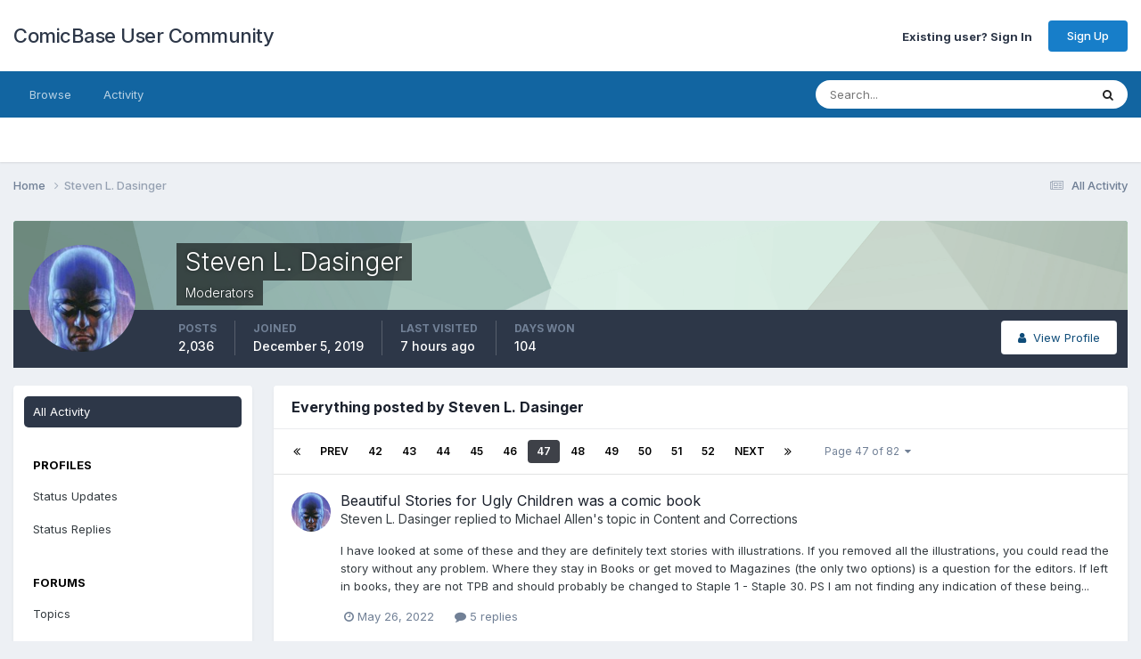

--- FILE ---
content_type: text/html;charset=UTF-8
request_url: https://forums.comicbase.com/index.php?/profile/7-steven-l-dasinger/content/page/47/&all_activity=1
body_size: 20272
content:
<!DOCTYPE html>
<html lang="en" dir="ltr">
	<head>
		<meta charset="utf-8">
        
		<title>Steven L. Dasinger's Content - Page 47 - ComicBase User Community</title>
		
		
		
		

	<meta name="viewport" content="width=device-width, initial-scale=1">


	
	


	<meta name="twitter:card" content="summary" />




	
		
			
				<meta property="og:site_name" content="ComicBase User Community">
			
		
	

	
		
			
				<meta property="og:locale" content="english">
			
		
	


	
		<link rel="canonical" href="https://forums.comicbase.com/index.php?/profile/7-steven-l-dasinger/content/page/47/" />
	





<link rel="manifest" href="https://forums.comicbase.com/index.php?/manifest.webmanifest/">
<meta name="msapplication-config" content="https://forums.comicbase.com/index.php?/browserconfig.xml/">
<meta name="msapplication-starturl" content="/">
<meta name="application-name" content="ComicBase User Community">
<meta name="apple-mobile-web-app-title" content="ComicBase User Community">

	<meta name="theme-color" content="#ffffff">










<link rel="preload" href="//forums.comicbase.com/applications/core/interface/font/fontawesome-webfont.woff2?v=4.7.0" as="font" crossorigin="anonymous">
		


	<link rel="preconnect" href="https://fonts.googleapis.com">
	<link rel="preconnect" href="https://fonts.gstatic.com" crossorigin>
	
		<link href="https://fonts.googleapis.com/css2?family=Inter:wght@300;400;500;600;700&display=swap" rel="stylesheet">
	



	<link rel='stylesheet' href='https://forums.comicbase.com/uploads/css_built_1/341e4a57816af3ba440d891ca87450ff_framework.css?v=5f362613571759422973' media='all'>

	<link rel='stylesheet' href='https://forums.comicbase.com/uploads/css_built_1/05e81b71abe4f22d6eb8d1a929494829_responsive.css?v=5f362613571759422973' media='all'>

	<link rel='stylesheet' href='https://forums.comicbase.com/uploads/css_built_1/90eb5adf50a8c640f633d47fd7eb1778_core.css?v=5f362613571759422973' media='all'>

	<link rel='stylesheet' href='https://forums.comicbase.com/uploads/css_built_1/5a0da001ccc2200dc5625c3f3934497d_core_responsive.css?v=5f362613571759422973' media='all'>

	<link rel='stylesheet' href='https://forums.comicbase.com/uploads/css_built_1/ffdbd8340d5c38a97b780eeb2549bc3f_profiles.css?v=5f362613571759422973' media='all'>

	<link rel='stylesheet' href='https://forums.comicbase.com/uploads/css_built_1/f2ef08fd7eaff94a9763df0d2e2aaa1f_streams.css?v=5f362613571759422973' media='all'>

	<link rel='stylesheet' href='https://forums.comicbase.com/uploads/css_built_1/9be4fe0d9dd3ee2160f368f53374cd3f_leaderboard.css?v=5f362613571759422973' media='all'>

	<link rel='stylesheet' href='https://forums.comicbase.com/uploads/css_built_1/125515e1b6f230e3adf3a20c594b0cea_profiles_responsive.css?v=5f362613571759422973' media='all'>

	<link rel='stylesheet' href='https://forums.comicbase.com/uploads/css_built_1/667696516b1b637f376df8f2a042aef7_profile.css?v=5f362613571759422973' media='all'>





<link rel='stylesheet' href='https://forums.comicbase.com/uploads/css_built_1/258adbb6e4f3e83cd3b355f84e3fa002_custom.css?v=5f362613571759422973' media='all'>




		
		

	
	<link rel='shortcut icon' href='https://forums.comicbase.com/uploads/monthly_2019_11/favicon.ico' type="image/x-icon">

	</head>
	<body class='ipsApp ipsApp_front ipsJS_none ipsClearfix' data-controller='core.front.core.app' data-message="" data-pageApp='core' data-pageLocation='front' data-pageModule='members' data-pageController='profile' data-pageID='7'  >
		
        

        

		<a href='#ipsLayout_mainArea' class='ipsHide' title='Go to main content on this page' accesskey='m'>Jump to content</a>
		





		<div id='ipsLayout_header' class='ipsClearfix'>
			<header>
				<div class='ipsLayout_container'>
					

<a href='https://forums.comicbase.com/' id='elSiteTitle' accesskey='1'>ComicBase User Community</a>

					
						

	<ul id="elUserNav" class="ipsList_inline cSignedOut ipsResponsive_showDesktop">
		
        
		
        
        
            
            
<li id="elSignInLink">
  <a href="https://forums.comicbase.com/index.php?/login/" id="elUserSignIn">
    Existing user? Sign In
  </a>
</li>

            
        
		
			<li>
				
					<a href="https://forums.comicbase.com/index.php?/register/" data-ipsdialog data-ipsdialog-size="narrow" data-ipsdialog-title="Sign Up"  id="elRegisterButton" class="ipsButton ipsButton_normal ipsButton_primary">Sign Up</a>
				
			</li>
		
	</ul>

						
<ul class='ipsMobileHamburger ipsList_reset ipsResponsive_hideDesktop'>
	<li data-ipsDrawer data-ipsDrawer-drawerElem='#elMobileDrawer'>
		<a href='#'>
			
			
				
			
			
			
			<i class='fa fa-navicon'></i>
		</a>
	</li>
</ul>
					
				</div>
			</header>
			

	<nav data-controller='core.front.core.navBar' class=' ipsResponsive_showDesktop'>
		<div class='ipsNavBar_primary ipsLayout_container '>
			<ul data-role="primaryNavBar" class='ipsClearfix'>
				


	
		
		
		<li  id='elNavSecondary_1' data-role="navBarItem" data-navApp="core" data-navExt="CustomItem">
			
			
				<a href="https://forums.comicbase.com"  data-navItem-id="1" >
					Browse<span class='ipsNavBar_active__identifier'></span>
				</a>
			
			
				<ul class='ipsNavBar_secondary ipsHide' data-role='secondaryNavBar'>
					


	
		
		
		<li  id='elNavSecondary_10' data-role="navBarItem" data-navApp="forums" data-navExt="Forums">
			
			
				<a href="https://forums.comicbase.com/index.php"  data-navItem-id="10" >
					Forums<span class='ipsNavBar_active__identifier'></span>
				</a>
			
			
		</li>
	
	

	
		
		
		<li  id='elNavSecondary_12' data-role="navBarItem" data-navApp="cms" data-navExt="Pages">
			
			
				<a href="https://forums.comicbase.com/index.php?/articles.html/"  data-navItem-id="12" >
					Articles<span class='ipsNavBar_active__identifier'></span>
				</a>
			
			
		</li>
	
	

	
		
		
		<li  id='elNavSecondary_13' data-role="navBarItem" data-navApp="downloads" data-navExt="Downloads">
			
			
				<a href="https://forums.comicbase.com/index.php?/files/"  data-navItem-id="13" >
					Downloads<span class='ipsNavBar_active__identifier'></span>
				</a>
			
			
		</li>
	
	

	
	

	
		
		
		<li  id='elNavSecondary_16' data-role="navBarItem" data-navApp="core" data-navExt="OnlineUsers">
			
			
				<a href="https://forums.comicbase.com/index.php?/online/"  data-navItem-id="16" >
					Online Users<span class='ipsNavBar_active__identifier'></span>
				</a>
			
			
		</li>
	
	

	
		
		
		<li  id='elNavSecondary_17' data-role="navBarItem" data-navApp="core" data-navExt="Leaderboard">
			
			
				<a href="https://forums.comicbase.com/index.php?/leaderboard/"  data-navItem-id="17" >
					Leaderboard<span class='ipsNavBar_active__identifier'></span>
				</a>
			
			
		</li>
	
	

					<li class='ipsHide' id='elNavigationMore_1' data-role='navMore'>
						<a href='#' data-ipsMenu data-ipsMenu-appendTo='#elNavigationMore_1' id='elNavigationMore_1_dropdown'>More <i class='fa fa-caret-down'></i></a>
						<ul class='ipsHide ipsMenu ipsMenu_auto' id='elNavigationMore_1_dropdown_menu' data-role='moreDropdown'></ul>
					</li>
				</ul>
			
		</li>
	
	

	
		
		
		<li  id='elNavSecondary_2' data-role="navBarItem" data-navApp="core" data-navExt="CustomItem">
			
			
				<a href="https://forums.comicbase.com/index.php?/discover/"  data-navItem-id="2" >
					Activity<span class='ipsNavBar_active__identifier'></span>
				</a>
			
			
				<ul class='ipsNavBar_secondary ipsHide' data-role='secondaryNavBar'>
					


	
		
		
		<li  id='elNavSecondary_4' data-role="navBarItem" data-navApp="core" data-navExt="AllActivity">
			
			
				<a href="https://forums.comicbase.com/index.php?/discover/"  data-navItem-id="4" >
					All Activity<span class='ipsNavBar_active__identifier'></span>
				</a>
			
			
		</li>
	
	

	
	

	
	

	
	

	
		
		
		<li  id='elNavSecondary_8' data-role="navBarItem" data-navApp="core" data-navExt="Search">
			
			
				<a href="https://forums.comicbase.com/index.php?/search/"  data-navItem-id="8" >
					Search<span class='ipsNavBar_active__identifier'></span>
				</a>
			
			
		</li>
	
	

	
	

					<li class='ipsHide' id='elNavigationMore_2' data-role='navMore'>
						<a href='#' data-ipsMenu data-ipsMenu-appendTo='#elNavigationMore_2' id='elNavigationMore_2_dropdown'>More <i class='fa fa-caret-down'></i></a>
						<ul class='ipsHide ipsMenu ipsMenu_auto' id='elNavigationMore_2_dropdown_menu' data-role='moreDropdown'></ul>
					</li>
				</ul>
			
		</li>
	
	

				<li class='ipsHide' id='elNavigationMore' data-role='navMore'>
					<a href='#' data-ipsMenu data-ipsMenu-appendTo='#elNavigationMore' id='elNavigationMore_dropdown'>More</a>
					<ul class='ipsNavBar_secondary ipsHide' data-role='secondaryNavBar'>
						<li class='ipsHide' id='elNavigationMore_more' data-role='navMore'>
							<a href='#' data-ipsMenu data-ipsMenu-appendTo='#elNavigationMore_more' id='elNavigationMore_more_dropdown'>More <i class='fa fa-caret-down'></i></a>
							<ul class='ipsHide ipsMenu ipsMenu_auto' id='elNavigationMore_more_dropdown_menu' data-role='moreDropdown'></ul>
						</li>
					</ul>
				</li>
			</ul>
			

	<div id="elSearchWrapper">
		<div id='elSearch' data-controller="core.front.core.quickSearch">
			<form accept-charset='utf-8' action='//forums.comicbase.com/index.php?/search/&amp;do=quicksearch' method='post'>
                <input type='search' id='elSearchField' placeholder='Search...' name='q' autocomplete='off' aria-label='Search'>
                <details class='cSearchFilter'>
                    <summary class='cSearchFilter__text'></summary>
                    <ul class='cSearchFilter__menu'>
                        
                        <li><label><input type="radio" name="type" value="all" ><span class='cSearchFilter__menuText'>Everywhere</span></label></li>
                        
                        
                            <li><label><input type="radio" name="type" value="core_statuses_status" checked><span class='cSearchFilter__menuText'>Status Updates</span></label></li>
                        
                            <li><label><input type="radio" name="type" value="forums_topic"><span class='cSearchFilter__menuText'>Topics</span></label></li>
                        
                            <li><label><input type="radio" name="type" value="blog_entry"><span class='cSearchFilter__menuText'>Blog Entries</span></label></li>
                        
                            <li><label><input type="radio" name="type" value="cms_pages_pageitem"><span class='cSearchFilter__menuText'>Pages</span></label></li>
                        
                            <li><label><input type="radio" name="type" value="downloads_file"><span class='cSearchFilter__menuText'>Files</span></label></li>
                        
                            <li><label><input type="radio" name="type" value="core_members"><span class='cSearchFilter__menuText'>Members</span></label></li>
                        
                    </ul>
                </details>
				<button class='cSearchSubmit' type="submit" aria-label='Search'><i class="fa fa-search"></i></button>
			</form>
		</div>
	</div>

		</div>
	</nav>

			
<ul id='elMobileNav' class='ipsResponsive_hideDesktop' data-controller='core.front.core.mobileNav'>
	
		
			<li id='elMobileBreadcrumb'>
				<a href='https://forums.comicbase.com/'>
					<span>Home</span>
				</a>
			</li>
		
	
	
	
	<li >
		<a data-action="defaultStream" href='https://forums.comicbase.com/index.php?/discover/'><i class="fa fa-newspaper-o" aria-hidden="true"></i></a>
	</li>

	

	
		<li class='ipsJS_show'>
			<a href='https://forums.comicbase.com/index.php?/search/'><i class='fa fa-search'></i></a>
		</li>
	
</ul>
		</div>
		<main id='ipsLayout_body' class='ipsLayout_container'>
			<div id='ipsLayout_contentArea'>
				<div id='ipsLayout_contentWrapper'>
					
<nav class='ipsBreadcrumb ipsBreadcrumb_top ipsFaded_withHover'>
	

	<ul class='ipsList_inline ipsPos_right'>
		
		<li >
			<a data-action="defaultStream" class='ipsType_light '  href='https://forums.comicbase.com/index.php?/discover/'><i class="fa fa-newspaper-o" aria-hidden="true"></i> <span>All Activity</span></a>
		</li>
		
	</ul>

	<ul data-role="breadcrumbList">
		<li>
			<a title="Home" href='https://forums.comicbase.com/'>
				<span>Home <i class='fa fa-angle-right'></i></span>
			</a>
		</li>
		
		
			<li>
				
					<a href='https://forums.comicbase.com/index.php?/profile/7-steven-l-dasinger/'>
						<span>Steven L. Dasinger </span>
					</a>
				
			</li>
		
	</ul>
</nav>
					
					<div id='ipsLayout_mainArea'>
						
						
						
						

	




						


<div data-controller='core.front.profile.main' id='elProfileUserContent'>
	

<header data-role="profileHeader">
    <div class='ipsPageHead_special cProfileHeaderMinimal' id='elProfileHeader' data-controller='core.global.core.coverPhoto' data-url="https://forums.comicbase.com/index.php?/profile/7-steven-l-dasinger/&amp;csrfKey=372995f08297885b2d1874d34e07bec7" data-coverOffset='0'>
        
        <div class='ipsCoverPhoto_container' style="background-color: hsl(-206, 100%, 80% )">
            <img src='https://forums.comicbase.com/uploads/set_resources_1/84c1e40ea0e759e3f1505eb1788ddf3c_pattern.png' class='ipsCoverPhoto_photo' data-action="toggleCoverPhoto" alt=''>
        </div>
        
        
        <div class='ipsColumns ipsColumns_collapsePhone' data-hideOnCoverEdit>
            <div class='ipsColumn ipsColumn_fixed ipsColumn_narrow ipsPos_center' id='elProfilePhoto'>
                
                <a href="https://forums.comicbase.com/uploads/monthly_2019_12/A1.jpg.c2154a60e32be61e23f6df57b3563def.jpg" data-ipsLightbox class='ipsUserPhoto ipsUserPhoto_xlarge'>
                    <img src='https://forums.comicbase.com/uploads/monthly_2019_12/A1.thumb.jpg.33677aa6f14da22d4a95c98fcfd313b4.jpg' alt=''>
                </a>
                
                
            </div>
            <div class='ipsColumn ipsColumn_fluid'>
                <div class='ipsPos_left ipsPad cProfileHeader_name ipsType_normal'>
                    <h1 class='ipsType_reset ipsPageHead_barText'>
                        Steven L. Dasinger

                        
                        
                    </h1>
                    <span>
						
						<span class='ipsPageHead_barText'>Moderators</span>
					</span>
                </div>
                
                <ul class='ipsList_inline ipsPad ipsResponsive_hidePhone ipsResponsive_block ipsPos_left'>
                    
                    <li>

<div data-followApp='core' data-followArea='member' data-followID='7'  data-controller='core.front.core.followButton'>
	
		

	
</div></li>
                    
                    
                </ul>
                
            </div>
        </div>
    </div>

    <div class='ipsGrid ipsAreaBackground ipsPad ipsResponsive_showPhone ipsResponsive_block'>
        
        
        

        
        
        <div data-role='switchView' class='ipsGrid_span12'>
            <div data-action="goToProfile" data-type='phone' class=''>
                <a href='https://forums.comicbase.com/index.php?/profile/7-steven-l-dasinger/' class='ipsButton ipsButton_veryLight ipsButton_small ipsButton_fullWidth' title="Steven L. Dasinger's Profile"><i class='fa fa-user'></i></a>
            </div>
            <div data-action="browseContent" data-type='phone' class='ipsHide'>
                <a href="https://forums.comicbase.com/index.php?/profile/7-steven-l-dasinger/content/" rel="nofollow" class='ipsButton ipsButton_veryLight ipsButton_small ipsButton_fullWidth'  title="Steven L. Dasinger's Content"><i class='fa fa-newspaper-o'></i></a>
            </div>
        </div>
    </div>

    <div id='elProfileStats' class='ipsClearfix sm:ipsPadding ipsResponsive_pull'>
        <div data-role='switchView' class='ipsResponsive_hidePhone ipsPos_right'>
            <a href='https://forums.comicbase.com/index.php?/profile/7-steven-l-dasinger/' class='ipsButton ipsButton_veryLight ipsButton_small ipsPos_right ' data-action="goToProfile" data-type='full' title="Steven L. Dasinger's Profile"><i class='fa fa-user'></i> <span class='ipsResponsive_showDesktop ipsResponsive_inline'>&nbsp;View Profile</span></a>
            <a href="https://forums.comicbase.com/index.php?/profile/7-steven-l-dasinger/content/" rel="nofollow" class='ipsButton ipsButton_veryLight ipsButton_small ipsPos_right ipsHide' data-action="browseContent" data-type='full' title="Steven L. Dasinger's Content"><i class='fa fa-newspaper-o'></i> <span class='ipsResponsive_showDesktop ipsResponsive_inline'>&nbsp;See their activity</span></a>
        </div>
        <ul class='ipsList_reset ipsFlex ipsFlex-ai:center ipsFlex-fw:wrap ipsPos_left ipsResponsive_noFloat'>
            <li>
                <h4 class='ipsType_minorHeading'>Posts</h4>
                2,036
            </li>
            <li>
                <h4 class='ipsType_minorHeading'>Joined</h4>
                <time datetime='2019-12-05T19:24:23Z' title='12/5/2019 19:24' data-short='6 yr'>December 5, 2019</time>
            </li>
            
            <li>
                <h4 class='ipsType_minorHeading'>Last visited</h4>
                <span>
					
                    <time datetime='2025-12-22T03:41:01Z' title='12/22/2025 03:41' data-short='7 hr'>7 hours ago</time>
				</span>
            </li>
            
            
            <li>
                <h4 class='ipsType_minorHeading'>Days Won</h4>
                <span data-ipsTooltip title='The number of times Steven L. Dasinger had the most number of content likes for a day'>104</span>
            </li>
            
        </ul>
    </div>
</header>
	<div data-role="profileContent" class='ipsSpacer_top'>

		<div class="ipsColumns ipsColumns_collapsePhone">
			<div class="ipsColumn ipsColumn_wide">
				<div class='ipsPadding:half ipsBox'>
					<div class="ipsSideMenu" data-ipsTabBar data-ipsTabBar-contentArea='#elUserContent' data-ipsTabBar-itemselector=".ipsSideMenu_item" data-ipsTabBar-activeClass="ipsSideMenu_itemActive" data-ipsSideMenu>
						<h3 class="ipsSideMenu_mainTitle ipsAreaBackground_light ipsType_medium">
							<a href="#user_content" class="ipsPad_double" data-action="openSideMenu"><i class="fa fa-bars"></i> &nbsp;Content Type&nbsp;<i class="fa fa-caret-down"></i></a>
						</h3>
						<div>
							<ul class="ipsSideMenu_list">
								<li><a href="https://forums.comicbase.com/index.php?/profile/7-steven-l-dasinger/content/&amp;change_section=1" class="ipsSideMenu_item ipsSideMenu_itemActive">All Activity</a></li>
							</ul>
							
								<h4 class='ipsSideMenu_subTitle'>Profiles</h4>
								<ul class="ipsSideMenu_list">
									
										<li><a href="https://forums.comicbase.com/index.php?/profile/7-steven-l-dasinger/content/&amp;type=core_statuses_status&amp;change_section=1" class="ipsSideMenu_item ">Status Updates</a></li>
									
										<li><a href="https://forums.comicbase.com/index.php?/profile/7-steven-l-dasinger/content/&amp;type=core_statuses_reply&amp;change_section=1" class="ipsSideMenu_item ">Status Replies</a></li>
									
								</ul>
							
								<h4 class='ipsSideMenu_subTitle'>Forums</h4>
								<ul class="ipsSideMenu_list">
									
										<li><a href="https://forums.comicbase.com/index.php?/profile/7-steven-l-dasinger/content/&amp;type=forums_topic&amp;change_section=1" class="ipsSideMenu_item ">Topics</a></li>
									
										<li><a href="https://forums.comicbase.com/index.php?/profile/7-steven-l-dasinger/content/&amp;type=forums_topic_post&amp;change_section=1" class="ipsSideMenu_item ">Posts</a></li>
									
								</ul>
							
								<h4 class='ipsSideMenu_subTitle'>Blogs</h4>
								<ul class="ipsSideMenu_list">
									
										<li><a href="https://forums.comicbase.com/index.php?/profile/7-steven-l-dasinger/content/&amp;type=blog_entry&amp;change_section=1" class="ipsSideMenu_item ">Blog Entries</a></li>
									
										<li><a href="https://forums.comicbase.com/index.php?/profile/7-steven-l-dasinger/content/&amp;type=blog_entry_comment&amp;change_section=1" class="ipsSideMenu_item ">Blog Comments</a></li>
									
								</ul>
							
								<h4 class='ipsSideMenu_subTitle'>Downloads</h4>
								<ul class="ipsSideMenu_list">
									
										<li><a href="https://forums.comicbase.com/index.php?/profile/7-steven-l-dasinger/content/&amp;type=downloads_file&amp;change_section=1" class="ipsSideMenu_item ">Files</a></li>
									
										<li><a href="https://forums.comicbase.com/index.php?/profile/7-steven-l-dasinger/content/&amp;type=downloads_file_comment&amp;change_section=1" class="ipsSideMenu_item ">File Comments</a></li>
									
										<li><a href="https://forums.comicbase.com/index.php?/profile/7-steven-l-dasinger/content/&amp;type=downloads_file_review&amp;change_section=1" class="ipsSideMenu_item ">File Reviews</a></li>
									
								</ul>
							
						</div>			
					</div>
				</div>
			</div>
			<div class="ipsColumn ipsColumn_fluid" id='elUserContent'>
				
<div class='ipsBox'>
	<h2 class='ipsType_sectionTitle ipsType_reset'>Everything posted by Steven L. Dasinger</h2>
	

<div data-baseurl="https://forums.comicbase.com/index.php?/profile/7-steven-l-dasinger/content/&amp;all_activity=1&amp;page=1" data-resort="listResort" data-tableid="topics" data-controller="core.global.core.table">
	<div data-role="tableRows">
		
			<div class="ipsButtonBar ipsPad_half ipsClearfix ipsClear" data-role="tablePagination">
				<ul class='ipsPagination' id='elPagination_60ef94f92aa4518b3df567c871f3ff94_520924640' data-ipsPagination-seoPagination='true' data-pages='82' data-ipsPagination  data-ipsPagination-pages="82" data-ipsPagination-perPage='25'>
		
			
				<li class='ipsPagination_first'><a href='https://forums.comicbase.com/index.php?/profile/7-steven-l-dasinger/content/&amp;all_activity=1' rel="first" data-page='1' data-ipsTooltip title='First page'><i class='fa fa-angle-double-left'></i></a></li>
				<li class='ipsPagination_prev'><a href='https://forums.comicbase.com/index.php?/profile/7-steven-l-dasinger/content/page/46/&amp;all_activity=1' rel="prev" data-page='46' data-ipsTooltip title='Previous page'>Prev</a></li>
				
					<li class='ipsPagination_page'><a href='https://forums.comicbase.com/index.php?/profile/7-steven-l-dasinger/content/page/42/&amp;all_activity=1' data-page='42'>42</a></li>
				
					<li class='ipsPagination_page'><a href='https://forums.comicbase.com/index.php?/profile/7-steven-l-dasinger/content/page/43/&amp;all_activity=1' data-page='43'>43</a></li>
				
					<li class='ipsPagination_page'><a href='https://forums.comicbase.com/index.php?/profile/7-steven-l-dasinger/content/page/44/&amp;all_activity=1' data-page='44'>44</a></li>
				
					<li class='ipsPagination_page'><a href='https://forums.comicbase.com/index.php?/profile/7-steven-l-dasinger/content/page/45/&amp;all_activity=1' data-page='45'>45</a></li>
				
					<li class='ipsPagination_page'><a href='https://forums.comicbase.com/index.php?/profile/7-steven-l-dasinger/content/page/46/&amp;all_activity=1' data-page='46'>46</a></li>
				
			
			<li class='ipsPagination_page ipsPagination_active'><a href='https://forums.comicbase.com/index.php?/profile/7-steven-l-dasinger/content/page/47/&amp;all_activity=1' data-page='47'>47</a></li>
			
				
					<li class='ipsPagination_page'><a href='https://forums.comicbase.com/index.php?/profile/7-steven-l-dasinger/content/page/48/&amp;all_activity=1' data-page='48'>48</a></li>
				
					<li class='ipsPagination_page'><a href='https://forums.comicbase.com/index.php?/profile/7-steven-l-dasinger/content/page/49/&amp;all_activity=1' data-page='49'>49</a></li>
				
					<li class='ipsPagination_page'><a href='https://forums.comicbase.com/index.php?/profile/7-steven-l-dasinger/content/page/50/&amp;all_activity=1' data-page='50'>50</a></li>
				
					<li class='ipsPagination_page'><a href='https://forums.comicbase.com/index.php?/profile/7-steven-l-dasinger/content/page/51/&amp;all_activity=1' data-page='51'>51</a></li>
				
					<li class='ipsPagination_page'><a href='https://forums.comicbase.com/index.php?/profile/7-steven-l-dasinger/content/page/52/&amp;all_activity=1' data-page='52'>52</a></li>
				
				<li class='ipsPagination_next'><a href='https://forums.comicbase.com/index.php?/profile/7-steven-l-dasinger/content/page/48/&amp;all_activity=1' rel="next" data-page='48' data-ipsTooltip title='Next page'>Next</a></li>
				<li class='ipsPagination_last'><a href='https://forums.comicbase.com/index.php?/profile/7-steven-l-dasinger/content/page/82/&amp;all_activity=1' rel="last" data-page='82' data-ipsTooltip title='Last page'><i class='fa fa-angle-double-right'></i></a></li>
			
			
				<li class='ipsPagination_pageJump'>
					<a href='#' data-ipsMenu data-ipsMenu-closeOnClick='false' data-ipsMenu-appendTo='#elPagination_60ef94f92aa4518b3df567c871f3ff94_520924640' id='elPagination_60ef94f92aa4518b3df567c871f3ff94_520924640_jump'>Page 47 of 82 &nbsp;<i class='fa fa-caret-down'></i></a>
					<div class='ipsMenu ipsMenu_narrow ipsPadding ipsHide' id='elPagination_60ef94f92aa4518b3df567c871f3ff94_520924640_jump_menu'>
						<form accept-charset='utf-8' method='post' action='https://forums.comicbase.com/index.php?/profile/7-steven-l-dasinger/content/&amp;all_activity=1' data-role="pageJump" data-baseUrl='#'>
							<ul class='ipsForm ipsForm_horizontal'>
								<li class='ipsFieldRow'>
									<input type='number' min='1' max='82' placeholder='Page number' class='ipsField_fullWidth' name='page'>
								</li>
								<li class='ipsFieldRow ipsFieldRow_fullWidth'>
									<input type='submit' class='ipsButton_fullWidth ipsButton ipsButton_verySmall ipsButton_primary' value='Go'>
								</li>
							</ul>
						</form>
					</div>
				</li>
			
		
	</ul>
			</div>
		
		<ol class='ipsDataList ipsDataList_large cSearchActivity ipsStream ipsPad'>
			
				

<li class='ipsStreamItem ipsStreamItem_contentBlock ipsStreamItem_expanded ipsAreaBackground_reset ipsPad  ' data-role='activityItem' data-timestamp='1653594058'>
	<div class='ipsStreamItem_container ipsClearfix'>
		
			
			<div class='ipsStreamItem_header ipsPhotoPanel ipsPhotoPanel_mini'>
								
					<span class='ipsStreamItem_contentType' data-ipsTooltip title='Post'><i class='fa fa-comment'></i></span>
				
				

	<a href="https://forums.comicbase.com/index.php?/profile/7-steven-l-dasinger/" rel="nofollow" data-ipsHover data-ipsHover-target="https://forums.comicbase.com/index.php?/profile/7-steven-l-dasinger/&amp;do=hovercard" class="ipsUserPhoto ipsUserPhoto_mini" title="Go to Steven L. Dasinger's profile">
		<img src='https://forums.comicbase.com/uploads/monthly_2019_12/A1.thumb.jpg.33677aa6f14da22d4a95c98fcfd313b4.jpg' alt='Steven L. Dasinger' loading="lazy">
	</a>

				<div class=''>
					
					<h2 class='ipsType_reset ipsStreamItem_title ipsContained_container ipsStreamItem_titleSmall'>
						
						
						<span class='ipsType_break ipsContained'>
							<a href='https://forums.comicbase.com/index.php?/topic/1423-beautiful-stories-for-ugly-children-was-a-comic-book/&amp;do=findComment&amp;comment=5311' data-linkType="link" data-searchable> Beautiful Stories for Ugly Children was a comic book</a>
						</span>
						
					</h2>
					
						<p class='ipsType_reset ipsStreamItem_status ipsType_blendLinks'>
							
<a href='https://forums.comicbase.com/index.php?/profile/7-steven-l-dasinger/' rel="nofollow" data-ipsHover data-ipsHover-width="370" data-ipsHover-target='https://forums.comicbase.com/index.php?/profile/7-steven-l-dasinger/&amp;do=hovercard' title="Go to Steven L. Dasinger's profile" class="ipsType_break">Steven L. Dasinger</a> replied to 
<a href='https://forums.comicbase.com/index.php?/profile/160-michael-allen/' rel="nofollow" data-ipsHover data-ipsHover-width="370" data-ipsHover-target='https://forums.comicbase.com/index.php?/profile/160-michael-allen/&amp;do=hovercard' title="Go to Michael Allen's profile" class="ipsType_break">Michael Allen</a>'s topic in <a href='https://forums.comicbase.com/index.php?/forum/8-content-and-corrections/'>Content and Corrections</a>
						</p>
					
					
						
					
				</div>
			</div>
			
				<div class='ipsStreamItem_snippet ipsType_break'>
					
					 	

	<div class='ipsType_richText ipsContained ipsType_medium'>
		<div data-ipsTruncate data-ipsTruncate-type='remove' data-ipsTruncate-size='3 lines' data-ipsTruncate-watch='false'>
			I have looked at some of these and they are definitely text stories with illustrations. If you removed all the illustrations, you could read the story without any problem.
 


	Where they stay in Books or get moved to Magazines (the only two options) is a question for the editors.
 


	If left in books, they are not TPB and should probably be changed to Staple 1 - Staple 30.
 


	PS I am not finding any indication of these being collected in to books. That doesn't mean they don't exist but the major sites (Amazon, MyComicShop, Mile High Comics, GCD) don't have then listed.
		</div>
	</div>


					
				</div>
				<ul class='ipsList_inline ipsStreamItem_meta ipsGap:1'>
					<li class='ipsType_light ipsType_medium'>
						
						<i class='fa fa-clock-o'></i> <time datetime='2022-05-26T19:40:58Z' title='5/26/2022 19:40' data-short='3 yr'>May 26, 2022</time>
						
					</li>
					
						<li class='ipsType_light ipsType_medium'>
							<a href='https://forums.comicbase.com/index.php?/topic/1423-beautiful-stories-for-ugly-children-was-a-comic-book/&amp;do=findComment&amp;comment=5311' class='ipsType_blendLinks'>
								
									<i class='fa fa-comment'></i> 5 replies
								
							</a>
						</li>
					
					
					
				</ul>
			
		
	</div>
</li>
			
				

<li class='ipsStreamItem ipsStreamItem_contentBlock ipsStreamItem_expanded ipsAreaBackground_reset ipsPad  ' data-role='activityItem' data-timestamp='1653593425'>
	<div class='ipsStreamItem_container ipsClearfix'>
		
			
			<div class='ipsStreamItem_header ipsPhotoPanel ipsPhotoPanel_mini'>
								
					<span class='ipsStreamItem_contentType' data-ipsTooltip title='Post'><i class='fa fa-comment'></i></span>
				
				

	<a href="https://forums.comicbase.com/index.php?/profile/7-steven-l-dasinger/" rel="nofollow" data-ipsHover data-ipsHover-target="https://forums.comicbase.com/index.php?/profile/7-steven-l-dasinger/&amp;do=hovercard" class="ipsUserPhoto ipsUserPhoto_mini" title="Go to Steven L. Dasinger's profile">
		<img src='https://forums.comicbase.com/uploads/monthly_2019_12/A1.thumb.jpg.33677aa6f14da22d4a95c98fcfd313b4.jpg' alt='Steven L. Dasinger' loading="lazy">
	</a>

				<div class=''>
					
					<h2 class='ipsType_reset ipsStreamItem_title ipsContained_container ipsStreamItem_titleSmall'>
						
						
						<span class='ipsType_break ipsContained'>
							<a href='https://forums.comicbase.com/index.php?/topic/1424-why-arent-all-comics-in-comic-base-indexed-by-title/&amp;do=findComment&amp;comment=5310' data-linkType="link" data-searchable> why aren&#039;t all comics in comic base indexed by title?</a>
						</span>
						
					</h2>
					
						<p class='ipsType_reset ipsStreamItem_status ipsType_blendLinks'>
							
<a href='https://forums.comicbase.com/index.php?/profile/7-steven-l-dasinger/' rel="nofollow" data-ipsHover data-ipsHover-width="370" data-ipsHover-target='https://forums.comicbase.com/index.php?/profile/7-steven-l-dasinger/&amp;do=hovercard' title="Go to Steven L. Dasinger's profile" class="ipsType_break">Steven L. Dasinger</a> replied to 
<a href='https://forums.comicbase.com/index.php?/profile/2084-jon-heimerl/' rel="nofollow" data-ipsHover data-ipsHover-width="370" data-ipsHover-target='https://forums.comicbase.com/index.php?/profile/2084-jon-heimerl/&amp;do=hovercard' title="Go to Jon Heimerl's profile" class="ipsType_break">Jon Heimerl</a>'s topic in <a href='https://forums.comicbase.com/index.php?/forum/6-news-general-discussion/'>News &amp; General Discussion</a>
						</p>
					
					
						
					
				</div>
			</div>
			
				<div class='ipsStreamItem_snippet ipsType_break'>
					
					 	

	<div class='ipsType_richText ipsContained ipsType_medium'>
		<div data-ipsTruncate data-ipsTruncate-type='remove' data-ipsTruncate-size='3 lines' data-ipsTruncate-watch='false'>
			Articles (A, The, El, etc.) are moved to the end of the name (i.e. Weird, The and 'Nam, The)
 


	I believe it has to do with sorting Title lists.
 


	When searching for a title, it would be best not to include the leading article. Just type Weird or 'Nam (or just Nam) and you should find most of the problem ones.
 


	Something else to watch out for titles like 'Autumn Adventures (Walt Disney’s…)' where you may think to look for 'Walt Disney’s Autumn Adventures'.
		</div>
	</div>


					
				</div>
				<ul class='ipsList_inline ipsStreamItem_meta ipsGap:1'>
					<li class='ipsType_light ipsType_medium'>
						
						<i class='fa fa-clock-o'></i> <time datetime='2022-05-26T19:30:25Z' title='5/26/2022 19:30' data-short='3 yr'>May 26, 2022</time>
						
					</li>
					
						<li class='ipsType_light ipsType_medium'>
							<a href='https://forums.comicbase.com/index.php?/topic/1424-why-arent-all-comics-in-comic-base-indexed-by-title/&amp;do=findComment&amp;comment=5310' class='ipsType_blendLinks'>
								
									<i class='fa fa-comment'></i> 2 replies
								
							</a>
						</li>
					
					
					
				</ul>
			
		
	</div>
</li>
			
				

<li class='ipsStreamItem ipsStreamItem_contentBlock ipsStreamItem_expanded ipsAreaBackground_reset ipsPad  ' data-role='activityItem' data-timestamp='1653581344'>
	<div class='ipsStreamItem_container ipsClearfix'>
		
			
			<div class='ipsStreamItem_header ipsPhotoPanel ipsPhotoPanel_mini'>
								
					<span class='ipsStreamItem_contentType' data-ipsTooltip title='Post'><i class='fa fa-comment'></i></span>
				
				

	<a href="https://forums.comicbase.com/index.php?/profile/7-steven-l-dasinger/" rel="nofollow" data-ipsHover data-ipsHover-target="https://forums.comicbase.com/index.php?/profile/7-steven-l-dasinger/&amp;do=hovercard" class="ipsUserPhoto ipsUserPhoto_mini" title="Go to Steven L. Dasinger's profile">
		<img src='https://forums.comicbase.com/uploads/monthly_2019_12/A1.thumb.jpg.33677aa6f14da22d4a95c98fcfd313b4.jpg' alt='Steven L. Dasinger' loading="lazy">
	</a>

				<div class=''>
					
					<h2 class='ipsType_reset ipsStreamItem_title ipsContained_container ipsStreamItem_titleSmall'>
						
						
						<span class='ipsType_break ipsContained'>
							<a href='https://forums.comicbase.com/index.php?/topic/1422-clean-up-for-05252022-content-update/&amp;do=findComment&amp;comment=5306' data-linkType="link" data-searchable> Clean up for 05/25/2022 content update</a>
						</span>
						
					</h2>
					
						<p class='ipsType_reset ipsStreamItem_status ipsType_blendLinks'>
							
<a href='https://forums.comicbase.com/index.php?/profile/7-steven-l-dasinger/' rel="nofollow" data-ipsHover data-ipsHover-width="370" data-ipsHover-target='https://forums.comicbase.com/index.php?/profile/7-steven-l-dasinger/&amp;do=hovercard' title="Go to Steven L. Dasinger's profile" class="ipsType_break">Steven L. Dasinger</a> replied to 
<a href='https://forums.comicbase.com/index.php?/profile/6-gregory-hecht/' rel="nofollow" data-ipsHover data-ipsHover-width="370" data-ipsHover-target='https://forums.comicbase.com/index.php?/profile/6-gregory-hecht/&amp;do=hovercard' title="Go to Gregory Hecht's profile" class="ipsType_break">Gregory Hecht</a>'s topic in <a href='https://forums.comicbase.com/index.php?/forum/8-content-and-corrections/'>Content and Corrections</a>
						</p>
					
					
						
					
				</div>
			</div>
			
				<div class='ipsStreamItem_snippet ipsType_break'>
					
					 	

	<div class='ipsType_richText ipsContained ipsType_medium'>
		<div data-ipsTruncate data-ipsTruncate-type='remove' data-ipsTruncate-size='3 lines' data-ipsTruncate-watch='false'>
			Unfortunately, (from my preferences), it look like it is correct the way it is per the indicia (which is attached from an on-line copy). It really should have a colon but...
		</div>
	</div>


    <div class='ipsFlex ipsFlex-fw:wrap ipsGap:2 ipsMargin_top:half' data-controller="core.front.core.lightboxedImages" data-ipsLazyLoad>
        
            
            <div>
                <a href='https://forums.comicbase.com/uploads/monthly_2022_05/1517579676_StarWarsLeia.JPG.205bc8542cf06dcaa08457b4f3ed5fe2.JPG'  data-ipsLightbox  data-ipsLightbox-group='g0e39a7f21208ef70b0b3c1b3b741e284'>
                    <span class='ipsThumb_bg ipsThumb_small ipsPos_left' data-background-src="https://forums.comicbase.com/uploads/monthly_2022_05/1517579676_StarWarsLeia.JPG.205bc8542cf06dcaa08457b4f3ed5fe2.JPG">
                        <img src="//forums.comicbase.com/applications/core/interface/js/spacer.png" data-src='https://forums.comicbase.com/uploads/monthly_2022_05/1517579676_StarWarsLeia.JPG.205bc8542cf06dcaa08457b4f3ed5fe2.JPG' >
                    </span>
                </a>
            </div>
        
    </div>

					
				</div>
				<ul class='ipsList_inline ipsStreamItem_meta ipsGap:1'>
					<li class='ipsType_light ipsType_medium'>
						
						<i class='fa fa-clock-o'></i> <time datetime='2022-05-26T16:09:04Z' title='5/26/2022 16:09' data-short='3 yr'>May 26, 2022</time>
						
					</li>
					
						<li class='ipsType_light ipsType_medium'>
							<a href='https://forums.comicbase.com/index.php?/topic/1422-clean-up-for-05252022-content-update/&amp;do=findComment&amp;comment=5306' class='ipsType_blendLinks'>
								
									<i class='fa fa-comment'></i> 1 reply
								
							</a>
						</li>
					
					
					
				</ul>
			
		
	</div>
</li>
			
				

<li class='ipsStreamItem ipsStreamItem_contentBlock ipsStreamItem_expanded ipsAreaBackground_reset ipsPad  ' data-role='activityItem' data-timestamp='1653569684'>
	<div class='ipsStreamItem_container ipsClearfix'>
		
			
			<div class='ipsStreamItem_header ipsPhotoPanel ipsPhotoPanel_mini'>
				
					<span class='ipsStreamItem_contentType' data-ipsTooltip title='Topic'><i class='fa fa-comments'></i></span>
				
				

	<a href="https://forums.comicbase.com/index.php?/profile/7-steven-l-dasinger/" rel="nofollow" data-ipsHover data-ipsHover-target="https://forums.comicbase.com/index.php?/profile/7-steven-l-dasinger/&amp;do=hovercard" class="ipsUserPhoto ipsUserPhoto_mini" title="Go to Steven L. Dasinger's profile">
		<img src='https://forums.comicbase.com/uploads/monthly_2019_12/A1.thumb.jpg.33677aa6f14da22d4a95c98fcfd313b4.jpg' alt='Steven L. Dasinger' loading="lazy">
	</a>

				<div class=''>
					
					<h2 class='ipsType_reset ipsStreamItem_title ipsContained_container '>
						
						
						<span class='ipsType_break ipsContained'>
							<a href='https://forums.comicbase.com/index.php?/topic/1421-cover-scan-maintenance-2022-05-25/&amp;do=findComment&amp;comment=5304' data-linkType="link" data-searchable> Cover Scan Maintenance 2022-05-25</a>
						</span>
						
					</h2>
					
						<p class='ipsType_reset ipsStreamItem_status ipsType_blendLinks'>
							
<a href='https://forums.comicbase.com/index.php?/profile/7-steven-l-dasinger/' rel="nofollow" data-ipsHover data-ipsHover-width="370" data-ipsHover-target='https://forums.comicbase.com/index.php?/profile/7-steven-l-dasinger/&amp;do=hovercard' title="Go to Steven L. Dasinger's profile" class="ipsType_break">Steven L. Dasinger</a> posted a topic in  <a href='https://forums.comicbase.com/index.php?/forum/8-content-and-corrections/'>Content and Corrections</a>
						</p>
					
					
						
					
				</div>
			</div>
			
				<div class='ipsStreamItem_snippet ipsType_break'>
					
					 	

	<div class='ipsType_richText ipsContained ipsType_medium'>
		<div data-ipsTruncate data-ipsTruncate-type='remove' data-ipsTruncate-size='3 lines' data-ipsTruncate-watch='false'>
			Delete or Move 1.jpg &amp; 1-A.jpg 
	From: Pictures\D\DC\C\Catwoman-Tweety and Sylvester Special 
	To: Pictures\D\DC\C\Catwoman-Tweety and Sylvester
 


	Delete or Move 1.jpg &amp; 1-A.jpg 
	From: Pictures\D\DC\H\Harley Quinn-Gossamer Special 
	To: Pictures\D\DC\H\Harley Quinn-Gossamer
 


	Delete or Rename Bk 1.jpg to TPB.jpg 
	From: Pictures\A\Ariel\Sorcerers
 


	Delete or Move Bk 1.jpg 
	From: Pictures\M\Marvel\S\Spider-Man- His Greatest Team-Up Battles 
	To: Pictures\M\Marvel\S\Spider-Man's Greatest Team-Ups
 


	Delete or Move ALL (1.jpg - Ash 4.jpg) 
	From: Pictures\C\Calliope Comics\Musings 
	To: Pictures\C\Calliope\Musings
 


	Delete or Rename 4.jpg to 1.jpg, 4-HC.jpg to 1-HC.jpg, and 5-HC.jpg to 2-HC.jpg then Move 
	From: Pictures\T\Titan\Snowpiercer 
	To: Pictures\T\Titan\Snowpiercer The Prequel
		</div>
	</div>


					
				</div>
				<ul class='ipsList_inline ipsStreamItem_meta ipsGap:1'>
					<li class='ipsType_light ipsType_medium'>
						
						<i class='fa fa-clock-o'></i> <time datetime='2022-05-26T12:54:44Z' title='5/26/2022 12:54' data-short='3 yr'>May 26, 2022</time>
						
					</li>
					
					
					
				</ul>
			
		
	</div>
</li>
			
				

<li class='ipsStreamItem ipsStreamItem_contentBlock ipsStreamItem_expanded ipsAreaBackground_reset ipsPad  ' data-role='activityItem' data-timestamp='1653483527'>
	<div class='ipsStreamItem_container ipsClearfix'>
		
			
			<div class='ipsStreamItem_header ipsPhotoPanel ipsPhotoPanel_mini'>
								
					<span class='ipsStreamItem_contentType' data-ipsTooltip title='Post'><i class='fa fa-comment'></i></span>
				
				

	<a href="https://forums.comicbase.com/index.php?/profile/7-steven-l-dasinger/" rel="nofollow" data-ipsHover data-ipsHover-target="https://forums.comicbase.com/index.php?/profile/7-steven-l-dasinger/&amp;do=hovercard" class="ipsUserPhoto ipsUserPhoto_mini" title="Go to Steven L. Dasinger's profile">
		<img src='https://forums.comicbase.com/uploads/monthly_2019_12/A1.thumb.jpg.33677aa6f14da22d4a95c98fcfd313b4.jpg' alt='Steven L. Dasinger' loading="lazy">
	</a>

				<div class=''>
					
					<h2 class='ipsType_reset ipsStreamItem_title ipsContained_container ipsStreamItem_titleSmall'>
						
						
						<span class='ipsType_break ipsContained'>
							<a href='https://forums.comicbase.com/index.php?/topic/1420-no-install-pictures-movies-option/&amp;do=findComment&amp;comment=5300' data-linkType="link" data-searchable> No install pictures movies option</a>
						</span>
						
					</h2>
					
						<p class='ipsType_reset ipsStreamItem_status ipsType_blendLinks'>
							
<a href='https://forums.comicbase.com/index.php?/profile/7-steven-l-dasinger/' rel="nofollow" data-ipsHover data-ipsHover-width="370" data-ipsHover-target='https://forums.comicbase.com/index.php?/profile/7-steven-l-dasinger/&amp;do=hovercard' title="Go to Steven L. Dasinger's profile" class="ipsType_break">Steven L. Dasinger</a> replied to 
<a href='https://forums.comicbase.com/index.php?/profile/516-mark-d-smith/' rel="nofollow" data-ipsHover data-ipsHover-width="370" data-ipsHover-target='https://forums.comicbase.com/index.php?/profile/516-mark-d-smith/&amp;do=hovercard' title="Go to mark d. smith's profile" class="ipsType_break">mark d. smith</a>'s topic in <a href='https://forums.comicbase.com/index.php?/forum/9-tech-support/'>Tech Support</a>
						</p>
					
					
						
					
				</div>
			</div>
			
				<div class='ipsStreamItem_snippet ipsType_break'>
					
					 	

	<div class='ipsType_richText ipsContained ipsType_medium'>
		<div data-ipsTruncate data-ipsTruncate-type='remove' data-ipsTruncate-size='3 lines' data-ipsTruncate-watch='false'>
			Okay. My guess is that CB Express does not come with any Picture covers (or Movies). 
	You can check this by going to the CB website and using My Account-&gt;Registrations. Then click the green Download arrow (next to your most recent version of CB). 
	If on the next page, you don't see any file to download covers, then they are not available.
 


	You can add your own, however.
 


	As for the 'Had trouble connecting...', I don't have much help for that. 
	You can try: 
	Use Internet-&gt;Logon Information and make sure the correct Userid/password is used. 
	On the CB website, use My Account-&gt;Profile and check the correct database is there. 
	But your best option is probably to contact support.
		</div>
	</div>


					
				</div>
				<ul class='ipsList_inline ipsStreamItem_meta ipsGap:1'>
					<li class='ipsType_light ipsType_medium'>
						
						<i class='fa fa-clock-o'></i> <time datetime='2022-05-25T12:58:47Z' title='5/25/2022 12:58' data-short='3 yr'>May 25, 2022</time>
						
					</li>
					
						<li class='ipsType_light ipsType_medium'>
							<a href='https://forums.comicbase.com/index.php?/topic/1420-no-install-pictures-movies-option/&amp;do=findComment&amp;comment=5300' class='ipsType_blendLinks'>
								
									<i class='fa fa-comment'></i> 7 replies
								
							</a>
						</li>
					
					
					
				</ul>
			
		
	</div>
</li>
			
				

<li class='ipsStreamItem ipsStreamItem_contentBlock ipsStreamItem_expanded ipsAreaBackground_reset ipsPad  ' data-role='activityItem' data-timestamp='1653477946'>
	<div class='ipsStreamItem_container ipsClearfix'>
		
			
			<div class='ipsStreamItem_header ipsPhotoPanel ipsPhotoPanel_mini'>
								
					<span class='ipsStreamItem_contentType' data-ipsTooltip title='Post'><i class='fa fa-comment'></i></span>
				
				

	<a href="https://forums.comicbase.com/index.php?/profile/7-steven-l-dasinger/" rel="nofollow" data-ipsHover data-ipsHover-target="https://forums.comicbase.com/index.php?/profile/7-steven-l-dasinger/&amp;do=hovercard" class="ipsUserPhoto ipsUserPhoto_mini" title="Go to Steven L. Dasinger's profile">
		<img src='https://forums.comicbase.com/uploads/monthly_2019_12/A1.thumb.jpg.33677aa6f14da22d4a95c98fcfd313b4.jpg' alt='Steven L. Dasinger' loading="lazy">
	</a>

				<div class=''>
					
					<h2 class='ipsType_reset ipsStreamItem_title ipsContained_container ipsStreamItem_titleSmall'>
						
						
						<span class='ipsType_break ipsContained'>
							<a href='https://forums.comicbase.com/index.php?/topic/1420-no-install-pictures-movies-option/&amp;do=findComment&amp;comment=5296' data-linkType="link" data-searchable> No install pictures movies option</a>
						</span>
						
					</h2>
					
						<p class='ipsType_reset ipsStreamItem_status ipsType_blendLinks'>
							
<a href='https://forums.comicbase.com/index.php?/profile/7-steven-l-dasinger/' rel="nofollow" data-ipsHover data-ipsHover-width="370" data-ipsHover-target='https://forums.comicbase.com/index.php?/profile/7-steven-l-dasinger/&amp;do=hovercard' title="Go to Steven L. Dasinger's profile" class="ipsType_break">Steven L. Dasinger</a> replied to 
<a href='https://forums.comicbase.com/index.php?/profile/516-mark-d-smith/' rel="nofollow" data-ipsHover data-ipsHover-width="370" data-ipsHover-target='https://forums.comicbase.com/index.php?/profile/516-mark-d-smith/&amp;do=hovercard' title="Go to mark d. smith's profile" class="ipsType_break">mark d. smith</a>'s topic in <a href='https://forums.comicbase.com/index.php?/forum/9-tech-support/'>Tech Support</a>
						</p>
					
					
						
					
				</div>
			</div>
			
				<div class='ipsStreamItem_snippet ipsType_break'>
					
					 	

	<div class='ipsType_richText ipsContained ipsType_medium'>
		<div data-ipsTruncate data-ipsTruncate-type='remove' data-ipsTruncate-size='3 lines' data-ipsTruncate-watch='false'>
			Unfortunately, I have neve had the Express Edition so I am not that sure of it. 
	What do you have when you select File-&gt;File Tools? 
	In my Archive Edition, there is a 'Manage Pictures and Movies' selection. (see 1st attachment) 
	When I select it I get the 'Manage Pictures and Movies' window. (see 2nd attachment) 
	At the bottom of this window is an 'Install Pictures and Movies...' button. (blue circle) 
	The location of the Pictures and Media can be change by selecting the folder buttons. (red circle)
 


	 
	You should be able to add you own cover scans with the following steps. 
	Save cover scan as a *.jpg file. 
	Name the file the same as the Issue/Item # using exactly what it has except that an / is replaced by a -. 
	Drag/Drop the *.jpg file anywhere in the grid area of the Title it belongs with.
		</div>
	</div>


    <div class='ipsFlex ipsFlex-fw:wrap ipsGap:2 ipsMargin_top:half' data-controller="core.front.core.lightboxedImages" data-ipsLazyLoad>
        
            
            <div>
                <a href='https://forums.comicbase.com/uploads/monthly_2022_05/FileTools.JPG.98dd6650289c33caad77a733403bc689.JPG'  data-ipsLightbox  data-ipsLightbox-group='g7ae9a2aa457631dc47268bce82804fe7'>
                    <span class='ipsThumb_bg ipsThumb_small ipsPos_left' data-background-src="https://forums.comicbase.com/uploads/monthly_2022_05/FileTools.thumb.JPG.47bde372bcfabec301ee59e78eeca0ae.JPG">
                        <img src="//forums.comicbase.com/applications/core/interface/js/spacer.png" data-src='https://forums.comicbase.com/uploads/monthly_2022_05/FileTools.thumb.JPG.47bde372bcfabec301ee59e78eeca0ae.JPG' >
                    </span>
                </a>
            </div>
        
            
            <div>
                <a href='https://forums.comicbase.com/uploads/monthly_2022_05/897812005_ManagePictureandMovies.JPG.1e72e5a1b67795475eb60c1f5c56e89f.JPG'  data-ipsLightbox  data-ipsLightbox-group='g7ae9a2aa457631dc47268bce82804fe7'>
                    <span class='ipsThumb_bg ipsThumb_small ipsPos_left' data-background-src="https://forums.comicbase.com/uploads/monthly_2022_05/897812005_ManagePictureandMovies.JPG.1e72e5a1b67795475eb60c1f5c56e89f.JPG">
                        <img src="//forums.comicbase.com/applications/core/interface/js/spacer.png" data-src='https://forums.comicbase.com/uploads/monthly_2022_05/897812005_ManagePictureandMovies.JPG.1e72e5a1b67795475eb60c1f5c56e89f.JPG' >
                    </span>
                </a>
            </div>
        
    </div>

					
				</div>
				<ul class='ipsList_inline ipsStreamItem_meta ipsGap:1'>
					<li class='ipsType_light ipsType_medium'>
						
						<i class='fa fa-clock-o'></i> <time datetime='2022-05-25T11:25:46Z' title='5/25/2022 11:25' data-short='3 yr'>May 25, 2022</time>
						
					</li>
					
						<li class='ipsType_light ipsType_medium'>
							<a href='https://forums.comicbase.com/index.php?/topic/1420-no-install-pictures-movies-option/&amp;do=findComment&amp;comment=5296' class='ipsType_blendLinks'>
								
									<i class='fa fa-comment'></i> 7 replies
								
							</a>
						</li>
					
					
					
				</ul>
			
		
	</div>
</li>
			
				

<li class='ipsStreamItem ipsStreamItem_contentBlock ipsStreamItem_expanded ipsAreaBackground_reset ipsPad  ' data-role='activityItem' data-timestamp='1653476634'>
	<div class='ipsStreamItem_container ipsClearfix'>
		
			
			<div class='ipsStreamItem_header ipsPhotoPanel ipsPhotoPanel_mini'>
								
					<span class='ipsStreamItem_contentType' data-ipsTooltip title='Post'><i class='fa fa-comment'></i></span>
				
				

	<a href="https://forums.comicbase.com/index.php?/profile/7-steven-l-dasinger/" rel="nofollow" data-ipsHover data-ipsHover-target="https://forums.comicbase.com/index.php?/profile/7-steven-l-dasinger/&amp;do=hovercard" class="ipsUserPhoto ipsUserPhoto_mini" title="Go to Steven L. Dasinger's profile">
		<img src='https://forums.comicbase.com/uploads/monthly_2019_12/A1.thumb.jpg.33677aa6f14da22d4a95c98fcfd313b4.jpg' alt='Steven L. Dasinger' loading="lazy">
	</a>

				<div class=''>
					
					<h2 class='ipsType_reset ipsStreamItem_title ipsContained_container ipsStreamItem_titleSmall'>
						
						
						<span class='ipsType_break ipsContained'>
							<a href='https://forums.comicbase.com/index.php?/topic/1419-no-covers-showing/&amp;do=findComment&amp;comment=5295' data-linkType="link" data-searchable> No covers showing</a>
						</span>
						
					</h2>
					
						<p class='ipsType_reset ipsStreamItem_status ipsType_blendLinks'>
							
<a href='https://forums.comicbase.com/index.php?/profile/7-steven-l-dasinger/' rel="nofollow" data-ipsHover data-ipsHover-width="370" data-ipsHover-target='https://forums.comicbase.com/index.php?/profile/7-steven-l-dasinger/&amp;do=hovercard' title="Go to Steven L. Dasinger's profile" class="ipsType_break">Steven L. Dasinger</a> replied to 
<a href='https://forums.comicbase.com/index.php?/profile/516-mark-d-smith/' rel="nofollow" data-ipsHover data-ipsHover-width="370" data-ipsHover-target='https://forums.comicbase.com/index.php?/profile/516-mark-d-smith/&amp;do=hovercard' title="Go to mark d. smith's profile" class="ipsType_break">mark d. smith</a>'s topic in <a href='https://forums.comicbase.com/index.php?/forum/9-tech-support/'>Tech Support</a>
						</p>
					
					
						
					
				</div>
			</div>
			
				<div class='ipsStreamItem_snippet ipsType_break'>
					
					 	

	<div class='ipsType_richText ipsContained ipsType_medium'>
		<div data-ipsTruncate data-ipsTruncate-type='remove' data-ipsTruncate-size='3 lines' data-ipsTruncate-watch='false'>
			Can you explain in a little more detail (and possibly include a screen shot)?
 


	I can' t quite figure out what you are doing.
		</div>
	</div>


					
				</div>
				<ul class='ipsList_inline ipsStreamItem_meta ipsGap:1'>
					<li class='ipsType_light ipsType_medium'>
						
						<i class='fa fa-clock-o'></i> <time datetime='2022-05-25T11:03:54Z' title='5/25/2022 11:03' data-short='3 yr'>May 25, 2022</time>
						
					</li>
					
						<li class='ipsType_light ipsType_medium'>
							<a href='https://forums.comicbase.com/index.php?/topic/1419-no-covers-showing/&amp;do=findComment&amp;comment=5295' class='ipsType_blendLinks'>
								
									<i class='fa fa-comment'></i> 1 reply
								
							</a>
						</li>
					
					
					
				</ul>
			
		
	</div>
</li>
			
				

<li class='ipsStreamItem ipsStreamItem_contentBlock ipsStreamItem_expanded ipsAreaBackground_reset ipsPad  ' data-role='activityItem' data-timestamp='1653452199'>
	<div class='ipsStreamItem_container ipsClearfix'>
		
			
			<div class='ipsStreamItem_header ipsPhotoPanel ipsPhotoPanel_mini'>
								
					<span class='ipsStreamItem_contentType' data-ipsTooltip title='Post'><i class='fa fa-comment'></i></span>
				
				

	<a href="https://forums.comicbase.com/index.php?/profile/7-steven-l-dasinger/" rel="nofollow" data-ipsHover data-ipsHover-target="https://forums.comicbase.com/index.php?/profile/7-steven-l-dasinger/&amp;do=hovercard" class="ipsUserPhoto ipsUserPhoto_mini" title="Go to Steven L. Dasinger's profile">
		<img src='https://forums.comicbase.com/uploads/monthly_2019_12/A1.thumb.jpg.33677aa6f14da22d4a95c98fcfd313b4.jpg' alt='Steven L. Dasinger' loading="lazy">
	</a>

				<div class=''>
					
					<h2 class='ipsType_reset ipsStreamItem_title ipsContained_container ipsStreamItem_titleSmall'>
						
						
						<span class='ipsType_break ipsContained'>
							<a href='https://forums.comicbase.com/index.php?/topic/1418-entering-a-mint-copy-of-action-comics-1-50th-anniversary-reprint/&amp;do=findComment&amp;comment=5292' data-linkType="link" data-searchable> entering a mint copy of Action comics #1 50th Anniversary reprint</a>
						</span>
						
					</h2>
					
						<p class='ipsType_reset ipsStreamItem_status ipsType_blendLinks'>
							
<a href='https://forums.comicbase.com/index.php?/profile/7-steven-l-dasinger/' rel="nofollow" data-ipsHover data-ipsHover-width="370" data-ipsHover-target='https://forums.comicbase.com/index.php?/profile/7-steven-l-dasinger/&amp;do=hovercard' title="Go to Steven L. Dasinger's profile" class="ipsType_break">Steven L. Dasinger</a> replied to 
<a href='https://forums.comicbase.com/index.php?/profile/2084-jon-heimerl/' rel="nofollow" data-ipsHover data-ipsHover-width="370" data-ipsHover-target='https://forums.comicbase.com/index.php?/profile/2084-jon-heimerl/&amp;do=hovercard' title="Go to Jon Heimerl's profile" class="ipsType_break">Jon Heimerl</a>'s topic in <a href='https://forums.comicbase.com/index.php?/forum/6-news-general-discussion/'>News &amp; General Discussion</a>
						</p>
					
					
						
					
				</div>
			</div>
			
				<div class='ipsStreamItem_snippet ipsType_break'>
					
					 	

	<div class='ipsType_richText ipsContained ipsType_medium'>
		<div data-ipsTruncate data-ipsTruncate-type='remove' data-ipsTruncate-size='3 lines' data-ipsTruncate-watch='false'>
			I am not sure I understand what you are saying. 
	You can get to the title in at least two ways. 
	1) in the Find box in the top middle of the window, type Action Comics. 
	If for some reason that doesn't display a list that includes Action Comics, Use the Find drop-down box next to the find box and select 'Publisher', then use it again to select 'Title name or Barcode'. 
	(Occasionally, CB will get confused what the box is searching for)
 


	2) use CTRL+T to bring up the Titles window, then type Action Comics in the box at the top. When it is highlighted, press Enter or click the Go button.
 


	 
	Once you have the Title displayed, scroll down (if needed) to Item # 1-5. 
	The change the Qty value to 1 (assuming you have one copy). 
	That is all you have to do to indicate you Own that issue. 
	You can also change the Grade, and Cost or any other value for the issue.
		</div>
	</div>


					
				</div>
				<ul class='ipsList_inline ipsStreamItem_meta ipsGap:1'>
					<li class='ipsType_light ipsType_medium'>
						
						<i class='fa fa-clock-o'></i> <time datetime='2022-05-25T04:16:39Z' title='5/25/2022 04:16' data-short='3 yr'>May 25, 2022</time>
						
					</li>
					
						<li class='ipsType_light ipsType_medium'>
							<a href='https://forums.comicbase.com/index.php?/topic/1418-entering-a-mint-copy-of-action-comics-1-50th-anniversary-reprint/&amp;do=findComment&amp;comment=5292' class='ipsType_blendLinks'>
								
									<i class='fa fa-comment'></i> 4 replies
								
							</a>
						</li>
					
					
					
				</ul>
			
		
	</div>
</li>
			
				

<li class='ipsStreamItem ipsStreamItem_contentBlock ipsStreamItem_expanded ipsAreaBackground_reset ipsPad  ' data-role='activityItem' data-timestamp='1653423194'>
	<div class='ipsStreamItem_container ipsClearfix'>
		
			
			<div class='ipsStreamItem_header ipsPhotoPanel ipsPhotoPanel_mini'>
								
					<span class='ipsStreamItem_contentType' data-ipsTooltip title='Post'><i class='fa fa-comment'></i></span>
				
				

	<a href="https://forums.comicbase.com/index.php?/profile/7-steven-l-dasinger/" rel="nofollow" data-ipsHover data-ipsHover-target="https://forums.comicbase.com/index.php?/profile/7-steven-l-dasinger/&amp;do=hovercard" class="ipsUserPhoto ipsUserPhoto_mini" title="Go to Steven L. Dasinger's profile">
		<img src='https://forums.comicbase.com/uploads/monthly_2019_12/A1.thumb.jpg.33677aa6f14da22d4a95c98fcfd313b4.jpg' alt='Steven L. Dasinger' loading="lazy">
	</a>

				<div class=''>
					
					<h2 class='ipsType_reset ipsStreamItem_title ipsContained_container ipsStreamItem_titleSmall'>
						
						
						<span class='ipsType_break ipsContained'>
							<a href='https://forums.comicbase.com/index.php?/topic/1417-detective-comics-oreo-cookie-giveaway-27/&amp;do=findComment&amp;comment=5285' data-linkType="link" data-searchable> Detective Comics Oreo Cookie Giveaway #27</a>
						</span>
						
					</h2>
					
						<p class='ipsType_reset ipsStreamItem_status ipsType_blendLinks'>
							
<a href='https://forums.comicbase.com/index.php?/profile/7-steven-l-dasinger/' rel="nofollow" data-ipsHover data-ipsHover-width="370" data-ipsHover-target='https://forums.comicbase.com/index.php?/profile/7-steven-l-dasinger/&amp;do=hovercard' title="Go to Steven L. Dasinger's profile" class="ipsType_break">Steven L. Dasinger</a> replied to 
<a href='https://forums.comicbase.com/index.php?/profile/171-joel-ekis/' rel="nofollow" data-ipsHover data-ipsHover-width="370" data-ipsHover-target='https://forums.comicbase.com/index.php?/profile/171-joel-ekis/&amp;do=hovercard' title="Go to Joel Ekis's profile" class="ipsType_break">Joel Ekis</a>'s topic in <a href='https://forums.comicbase.com/index.php?/forum/8-content-and-corrections/'>Content and Corrections</a>
						</p>
					
					
						
					
				</div>
			</div>
			
				<div class='ipsStreamItem_snippet ipsType_break'>
					
					 	

	<div class='ipsType_richText ipsContained ipsType_medium'>
		<div data-ipsTruncate data-ipsTruncate-type='remove' data-ipsTruncate-size='3 lines' data-ipsTruncate-watch='false'>
			It is currently listed under 'Detective Comics' as #27-2.
 


	(Did a Find for 'Oreo' in the Notes)
 


	https://atomicavenue.com/atomic/item/57603/1/Detective-Comics-272
 


	However, as it appears to contain reprints from Detective Comics #27 and #38 and Batman #1. This is probably not the right place for it.
		</div>
	</div>


					
				</div>
				<ul class='ipsList_inline ipsStreamItem_meta ipsGap:1'>
					<li class='ipsType_light ipsType_medium'>
						
						<i class='fa fa-clock-o'></i> <time datetime='2022-05-24T20:13:14Z' title='5/24/2022 20:13' data-short='3 yr'>May 24, 2022</time>
						
					</li>
					
						<li class='ipsType_light ipsType_medium'>
							<a href='https://forums.comicbase.com/index.php?/topic/1417-detective-comics-oreo-cookie-giveaway-27/&amp;do=findComment&amp;comment=5285' class='ipsType_blendLinks'>
								
									<i class='fa fa-comment'></i> 3 replies
								
							</a>
						</li>
					
					
					
				</ul>
			
		
	</div>
</li>
			
				

<li class='ipsStreamItem ipsStreamItem_contentBlock ipsStreamItem_expanded ipsAreaBackground_reset ipsPad  ' data-role='activityItem' data-timestamp='1653422483'>
	<div class='ipsStreamItem_container ipsClearfix'>
		
			
			<div class='ipsStreamItem_header ipsPhotoPanel ipsPhotoPanel_mini'>
								
					<span class='ipsStreamItem_contentType' data-ipsTooltip title='Post'><i class='fa fa-comment'></i></span>
				
				

	<a href="https://forums.comicbase.com/index.php?/profile/7-steven-l-dasinger/" rel="nofollow" data-ipsHover data-ipsHover-target="https://forums.comicbase.com/index.php?/profile/7-steven-l-dasinger/&amp;do=hovercard" class="ipsUserPhoto ipsUserPhoto_mini" title="Go to Steven L. Dasinger's profile">
		<img src='https://forums.comicbase.com/uploads/monthly_2019_12/A1.thumb.jpg.33677aa6f14da22d4a95c98fcfd313b4.jpg' alt='Steven L. Dasinger' loading="lazy">
	</a>

				<div class=''>
					
					<h2 class='ipsType_reset ipsStreamItem_title ipsContained_container ipsStreamItem_titleSmall'>
						
						
						<span class='ipsType_break ipsContained'>
							<a href='https://forums.comicbase.com/index.php?/topic/1393-update-not-removing-magazines/&amp;do=findComment&amp;comment=5283' data-linkType="link" data-searchable> Update NOT removing magazines</a>
						</span>
						
					</h2>
					
						<p class='ipsType_reset ipsStreamItem_status ipsType_blendLinks'>
							
<a href='https://forums.comicbase.com/index.php?/profile/7-steven-l-dasinger/' rel="nofollow" data-ipsHover data-ipsHover-width="370" data-ipsHover-target='https://forums.comicbase.com/index.php?/profile/7-steven-l-dasinger/&amp;do=hovercard' title="Go to Steven L. Dasinger's profile" class="ipsType_break">Steven L. Dasinger</a> replied to 
<a href='https://forums.comicbase.com/index.php?/profile/171-joel-ekis/' rel="nofollow" data-ipsHover data-ipsHover-width="370" data-ipsHover-target='https://forums.comicbase.com/index.php?/profile/171-joel-ekis/&amp;do=hovercard' title="Go to Joel Ekis's profile" class="ipsType_break">Joel Ekis</a>'s topic in <a href='https://forums.comicbase.com/index.php?/forum/9-tech-support/'>Tech Support</a>
						</p>
					
					
						
					
				</div>
			</div>
			
				<div class='ipsStreamItem_snippet ipsType_break'>
					
					 	

	<div class='ipsType_richText ipsContained ipsType_medium'>
		<div data-ipsTruncate data-ipsTruncate-type='remove' data-ipsTruncate-size='3 lines' data-ipsTruncate-watch='false'>
			I ran test with all combinations. Each test started with new database with all Types and all Qty = 0.
 


	Single Type unchecked:
 


	With only Books Unchecked.
 


	Result: All Book Titles deleted. Comic Book and Magazine Titles still exist.
 


	With only Comic Books unchecked. 
	Results: All Comic Books deleted. Books and Magazines Titles still exist. 
	NOTE: The final 'Content Updated' window was NOT displayed.
 


	With only Magazines Unchecked. 
	Result: All Magazine Titles deleted. Book and Comic Book Titles still exist.
 


	 
	Two Types unchecked:
 


	Books and Comic Books unchecked 
	Results: All Book Titles deleted but NOT Comic Book titles. Magazine Titles still exist. 
	NOTE: The final 'Content Updated' window was NOT displayed.
 


	Books and Magazines unchecked 
	Results: All Book Titles deleted but NOT Magazines. Comic Book Titles still exist.
 


	Comic Books and Magazines unchecked 
	Results: All Comic Book Titles deleted but NOT Magazines Titles. Book Titles still exist. 
	NOTE: The final 'Content Updated' window was NOT displayed.
 


	Three Types unchecked:
 


	Books, Comic Books and Magazines unchecked 
	Results: All Book Titles deleted but NOT Comic Books or Magazine Titles. 
	NOTE: The final 'Content Updated' window was NOT displayed.
 


	Summary: 
	A single Type being unchecked worked as expected.
 


	Two or More Types being unchecked only deleted the first Type, ignoring the second (or third) Type.
 


	And, in all cases when Comic Book Type was unchecked, the 'Content Updated' window was NOT displayed.
		</div>
	</div>


					
				</div>
				<ul class='ipsList_inline ipsStreamItem_meta ipsGap:1'>
					<li class='ipsType_light ipsType_medium'>
						
						<i class='fa fa-clock-o'></i> <time datetime='2022-05-24T20:01:23Z' title='5/24/2022 20:01' data-short='3 yr'>May 24, 2022</time>
						
					</li>
					
						<li class='ipsType_light ipsType_medium'>
							<a href='https://forums.comicbase.com/index.php?/topic/1393-update-not-removing-magazines/&amp;do=findComment&amp;comment=5283' class='ipsType_blendLinks'>
								
									<i class='fa fa-comment'></i> 17 replies
								
							</a>
						</li>
					
					
					
				</ul>
			
		
	</div>
</li>
			
				

<li class='ipsStreamItem ipsStreamItem_contentBlock ipsStreamItem_expanded ipsAreaBackground_reset ipsPad  ' data-role='activityItem' data-timestamp='1653324276'>
	<div class='ipsStreamItem_container ipsClearfix'>
		
			
			<div class='ipsStreamItem_header ipsPhotoPanel ipsPhotoPanel_mini'>
								
					<span class='ipsStreamItem_contentType' data-ipsTooltip title='Post'><i class='fa fa-comment'></i></span>
				
				

	<a href="https://forums.comicbase.com/index.php?/profile/7-steven-l-dasinger/" rel="nofollow" data-ipsHover data-ipsHover-target="https://forums.comicbase.com/index.php?/profile/7-steven-l-dasinger/&amp;do=hovercard" class="ipsUserPhoto ipsUserPhoto_mini" title="Go to Steven L. Dasinger's profile">
		<img src='https://forums.comicbase.com/uploads/monthly_2019_12/A1.thumb.jpg.33677aa6f14da22d4a95c98fcfd313b4.jpg' alt='Steven L. Dasinger' loading="lazy">
	</a>

				<div class=''>
					
					<h2 class='ipsType_reset ipsStreamItem_title ipsContained_container ipsStreamItem_titleSmall'>
						
						
						<span class='ipsType_break ipsContained'>
							<a href='https://forums.comicbase.com/index.php?/topic/1393-update-not-removing-magazines/&amp;do=findComment&amp;comment=5271' data-linkType="link" data-searchable> Update NOT removing magazines</a>
						</span>
						
					</h2>
					
						<p class='ipsType_reset ipsStreamItem_status ipsType_blendLinks'>
							
<a href='https://forums.comicbase.com/index.php?/profile/7-steven-l-dasinger/' rel="nofollow" data-ipsHover data-ipsHover-width="370" data-ipsHover-target='https://forums.comicbase.com/index.php?/profile/7-steven-l-dasinger/&amp;do=hovercard' title="Go to Steven L. Dasinger's profile" class="ipsType_break">Steven L. Dasinger</a> replied to 
<a href='https://forums.comicbase.com/index.php?/profile/171-joel-ekis/' rel="nofollow" data-ipsHover data-ipsHover-width="370" data-ipsHover-target='https://forums.comicbase.com/index.php?/profile/171-joel-ekis/&amp;do=hovercard' title="Go to Joel Ekis's profile" class="ipsType_break">Joel Ekis</a>'s topic in <a href='https://forums.comicbase.com/index.php?/forum/9-tech-support/'>Tech Support</a>
						</p>
					
					
						
					
				</div>
			</div>
			
				<div class='ipsStreamItem_snippet ipsType_break'>
					
					 	

	<div class='ipsType_richText ipsContained ipsType_medium'>
		<div data-ipsTruncate data-ipsTruncate-type='remove' data-ipsTruncate-size='3 lines' data-ipsTruncate-watch='false'>
			When you have 2 items unchecked (Books and Magazines), the message asks if you want to remove '...Books &amp; Magazines..', but it only removed Books (leaving magazines untouched).
 


	If you only have 1 item Checked (Magazines) the message asks about Magazines only and then DOES remove magazines.
		</div>
	</div>


					
				</div>
				<ul class='ipsList_inline ipsStreamItem_meta ipsGap:1'>
					<li class='ipsType_light ipsType_medium'>
						
						<i class='fa fa-clock-o'></i> <time datetime='2022-05-23T16:44:36Z' title='5/23/2022 16:44' data-short='3 yr'>May 23, 2022</time>
						
					</li>
					
						<li class='ipsType_light ipsType_medium'>
							<a href='https://forums.comicbase.com/index.php?/topic/1393-update-not-removing-magazines/&amp;do=findComment&amp;comment=5271' class='ipsType_blendLinks'>
								
									<i class='fa fa-comment'></i> 17 replies
								
							</a>
						</li>
					
					
					
				</ul>
			
		
	</div>
</li>
			
				

<li class='ipsStreamItem ipsStreamItem_contentBlock ipsStreamItem_expanded ipsAreaBackground_reset ipsPad  ' data-role='activityItem' data-timestamp='1653323257'>
	<div class='ipsStreamItem_container ipsClearfix'>
		
			
			<div class='ipsStreamItem_header ipsPhotoPanel ipsPhotoPanel_mini'>
								
					<span class='ipsStreamItem_contentType' data-ipsTooltip title='Post'><i class='fa fa-comment'></i></span>
				
				

	<a href="https://forums.comicbase.com/index.php?/profile/7-steven-l-dasinger/" rel="nofollow" data-ipsHover data-ipsHover-target="https://forums.comicbase.com/index.php?/profile/7-steven-l-dasinger/&amp;do=hovercard" class="ipsUserPhoto ipsUserPhoto_mini" title="Go to Steven L. Dasinger's profile">
		<img src='https://forums.comicbase.com/uploads/monthly_2019_12/A1.thumb.jpg.33677aa6f14da22d4a95c98fcfd313b4.jpg' alt='Steven L. Dasinger' loading="lazy">
	</a>

				<div class=''>
					
					<h2 class='ipsType_reset ipsStreamItem_title ipsContained_container ipsStreamItem_titleSmall'>
						
						
						<span class='ipsType_break ipsContained'>
							<a href='https://forums.comicbase.com/index.php?/topic/1393-update-not-removing-magazines/&amp;do=findComment&amp;comment=5269' data-linkType="link" data-searchable> Update NOT removing magazines</a>
						</span>
						
					</h2>
					
						<p class='ipsType_reset ipsStreamItem_status ipsType_blendLinks'>
							
<a href='https://forums.comicbase.com/index.php?/profile/7-steven-l-dasinger/' rel="nofollow" data-ipsHover data-ipsHover-width="370" data-ipsHover-target='https://forums.comicbase.com/index.php?/profile/7-steven-l-dasinger/&amp;do=hovercard' title="Go to Steven L. Dasinger's profile" class="ipsType_break">Steven L. Dasinger</a> replied to 
<a href='https://forums.comicbase.com/index.php?/profile/171-joel-ekis/' rel="nofollow" data-ipsHover data-ipsHover-width="370" data-ipsHover-target='https://forums.comicbase.com/index.php?/profile/171-joel-ekis/&amp;do=hovercard' title="Go to Joel Ekis's profile" class="ipsType_break">Joel Ekis</a>'s topic in <a href='https://forums.comicbase.com/index.php?/forum/9-tech-support/'>Tech Support</a>
						</p>
					
					
						
					
				</div>
			</div>
			
				<div class='ipsStreamItem_snippet ipsType_break'>
					
					 	

	<div class='ipsType_richText ipsContained ipsType_medium'>
		<div data-ipsTruncate data-ipsTruncate-type='remove' data-ipsTruncate-size='3 lines' data-ipsTruncate-watch='false'>
			I also test this. With just Comic Books checked, it deleted Books but did NOT delete any Magazines.
 


	When I ran it a second time will ALL checked, it did add Books back.
 


	4K Archive Edition, build 103.
		</div>
	</div>


					
				</div>
				<ul class='ipsList_inline ipsStreamItem_meta ipsGap:1'>
					<li class='ipsType_light ipsType_medium'>
						
						<i class='fa fa-clock-o'></i> <time datetime='2022-05-23T16:27:37Z' title='5/23/2022 16:27' data-short='3 yr'>May 23, 2022</time>
						
					</li>
					
						<li class='ipsType_light ipsType_medium'>
							<a href='https://forums.comicbase.com/index.php?/topic/1393-update-not-removing-magazines/&amp;do=findComment&amp;comment=5269' class='ipsType_blendLinks'>
								
									<i class='fa fa-comment'></i> 17 replies
								
							</a>
						</li>
					
					
					
				</ul>
			
		
	</div>
</li>
			
				

<li class='ipsStreamItem ipsStreamItem_contentBlock ipsStreamItem_expanded ipsAreaBackground_reset ipsPad  ' data-role='activityItem' data-timestamp='1653322779'>
	<div class='ipsStreamItem_container ipsClearfix'>
		
			
			<div class='ipsStreamItem_header ipsPhotoPanel ipsPhotoPanel_mini'>
								
					<span class='ipsStreamItem_contentType' data-ipsTooltip title='Post'><i class='fa fa-comment'></i></span>
				
				

	<a href="https://forums.comicbase.com/index.php?/profile/7-steven-l-dasinger/" rel="nofollow" data-ipsHover data-ipsHover-target="https://forums.comicbase.com/index.php?/profile/7-steven-l-dasinger/&amp;do=hovercard" class="ipsUserPhoto ipsUserPhoto_mini" title="Go to Steven L. Dasinger's profile">
		<img src='https://forums.comicbase.com/uploads/monthly_2019_12/A1.thumb.jpg.33677aa6f14da22d4a95c98fcfd313b4.jpg' alt='Steven L. Dasinger' loading="lazy">
	</a>

				<div class=''>
					
					<h2 class='ipsType_reset ipsStreamItem_title ipsContained_container ipsStreamItem_titleSmall'>
						
						
						<span class='ipsType_break ipsContained'>
							<a href='https://forums.comicbase.com/index.php?/topic/1415-images-arent-showing-up-in-grid-after-download-and-install/&amp;do=findComment&amp;comment=5268' data-linkType="link" data-searchable> images aren&#039;t showing up in grid after download and install</a>
						</span>
						
					</h2>
					
						<p class='ipsType_reset ipsStreamItem_status ipsType_blendLinks'>
							
<a href='https://forums.comicbase.com/index.php?/profile/7-steven-l-dasinger/' rel="nofollow" data-ipsHover data-ipsHover-width="370" data-ipsHover-target='https://forums.comicbase.com/index.php?/profile/7-steven-l-dasinger/&amp;do=hovercard' title="Go to Steven L. Dasinger's profile" class="ipsType_break">Steven L. Dasinger</a> replied to 
<a href='https://forums.comicbase.com/index.php?/profile/2015-dan-turner/' rel="nofollow" data-ipsHover data-ipsHover-width="370" data-ipsHover-target='https://forums.comicbase.com/index.php?/profile/2015-dan-turner/&amp;do=hovercard' title="Go to Dan Turner's profile" class="ipsType_break">Dan Turner</a>'s topic in <a href='https://forums.comicbase.com/index.php?/forum/9-tech-support/'>Tech Support</a>
						</p>
					
					
						
					
				</div>
			</div>
			
				<div class='ipsStreamItem_snippet ipsType_break'>
					
					 	

	<div class='ipsType_richText ipsContained ipsType_medium'>
		<div data-ipsTruncate data-ipsTruncate-type='remove' data-ipsTruncate-size='3 lines' data-ipsTruncate-watch='false'>
			Yes, that could be an issue.  If you had Professional and upgraded to Archive, there could be some 'iffyness'.
 


	When you go to the CB website, under My Account-&gt;Registrations are you clicking the green download arrow next to the Pro entry or the Archive entry. They will take you to a different pages. The Pro one will only have about 1 cover per title while the Archive should have all of the covers.
 


	If you are downloading the Archive quick start pictures, I would next try to uninstall all the CB editions (Pro  and Archive and don't and don't overlook the Resources), reinstall just the Archive Edition. (This will NOT delete your database or any of the picture files).
 


	If you are still having problems, I would contact support.
 


	PS I downloaded the 4K Archive quick start picture file and it contained all the covers (thumbnail size, of course).
		</div>
	</div>


					
				</div>
				<ul class='ipsList_inline ipsStreamItem_meta ipsGap:1'>
					<li class='ipsType_light ipsType_medium'>
						
						<i class='fa fa-clock-o'></i> <time datetime='2022-05-23T16:19:39Z' title='5/23/2022 16:19' data-short='3 yr'>May 23, 2022</time>
						
					</li>
					
						<li class='ipsType_light ipsType_medium'>
							<a href='https://forums.comicbase.com/index.php?/topic/1415-images-arent-showing-up-in-grid-after-download-and-install/&amp;do=findComment&amp;comment=5268' class='ipsType_blendLinks'>
								
									<i class='fa fa-comment'></i> 8 replies
								
							</a>
						</li>
					
					
					
				</ul>
			
		
	</div>
</li>
			
				

<li class='ipsStreamItem ipsStreamItem_contentBlock ipsStreamItem_expanded ipsAreaBackground_reset ipsPad  ' data-role='activityItem' data-timestamp='1653319481'>
	<div class='ipsStreamItem_container ipsClearfix'>
		
			
			<div class='ipsStreamItem_header ipsPhotoPanel ipsPhotoPanel_mini'>
								
					<span class='ipsStreamItem_contentType' data-ipsTooltip title='Post'><i class='fa fa-comment'></i></span>
				
				

	<a href="https://forums.comicbase.com/index.php?/profile/7-steven-l-dasinger/" rel="nofollow" data-ipsHover data-ipsHover-target="https://forums.comicbase.com/index.php?/profile/7-steven-l-dasinger/&amp;do=hovercard" class="ipsUserPhoto ipsUserPhoto_mini" title="Go to Steven L. Dasinger's profile">
		<img src='https://forums.comicbase.com/uploads/monthly_2019_12/A1.thumb.jpg.33677aa6f14da22d4a95c98fcfd313b4.jpg' alt='Steven L. Dasinger' loading="lazy">
	</a>

				<div class=''>
					
					<h2 class='ipsType_reset ipsStreamItem_title ipsContained_container ipsStreamItem_titleSmall'>
						
						
						<span class='ipsType_break ipsContained'>
							<a href='https://forums.comicbase.com/index.php?/topic/1415-images-arent-showing-up-in-grid-after-download-and-install/&amp;do=findComment&amp;comment=5264' data-linkType="link" data-searchable> images aren&#039;t showing up in grid after download and install</a>
						</span>
						
					</h2>
					
						<p class='ipsType_reset ipsStreamItem_status ipsType_blendLinks'>
							
<a href='https://forums.comicbase.com/index.php?/profile/7-steven-l-dasinger/' rel="nofollow" data-ipsHover data-ipsHover-width="370" data-ipsHover-target='https://forums.comicbase.com/index.php?/profile/7-steven-l-dasinger/&amp;do=hovercard' title="Go to Steven L. Dasinger's profile" class="ipsType_break">Steven L. Dasinger</a> replied to 
<a href='https://forums.comicbase.com/index.php?/profile/2015-dan-turner/' rel="nofollow" data-ipsHover data-ipsHover-width="370" data-ipsHover-target='https://forums.comicbase.com/index.php?/profile/2015-dan-turner/&amp;do=hovercard' title="Go to Dan Turner's profile" class="ipsType_break">Dan Turner</a>'s topic in <a href='https://forums.comicbase.com/index.php?/forum/9-tech-support/'>Tech Support</a>
						</p>
					
					
						
					
				</div>
			</div>
			
				<div class='ipsStreamItem_snippet ipsType_break'>
					
					 	

	<div class='ipsType_richText ipsContained ipsType_medium'>
		<div data-ipsTruncate data-ipsTruncate-type='remove' data-ipsTruncate-size='3 lines' data-ipsTruncate-watch='false'>
			Since you asked...
 


	You can change the size of the thumbnails displayed by clicking on the View drop-down box, select Grid Cover Icon Size, then select a size. (see attachment).
		</div>
	</div>


    <div class='ipsFlex ipsFlex-fw:wrap ipsGap:2 ipsMargin_top:half' data-controller="core.front.core.lightboxedImages" data-ipsLazyLoad>
        
            
            <div>
                <a href='https://forums.comicbase.com/uploads/monthly_2022_05/941088252_Gridcoversize.JPG.5791d4bde5bbd13f9faf8f3b2af4907b.JPG'  data-ipsLightbox  data-ipsLightbox-group='g1793381f643f19d3605f3521a7a70189'>
                    <span class='ipsThumb_bg ipsThumb_small ipsPos_left' data-background-src="https://forums.comicbase.com/uploads/monthly_2022_05/941088252_Gridcoversize.JPG.5791d4bde5bbd13f9faf8f3b2af4907b.JPG">
                        <img src="//forums.comicbase.com/applications/core/interface/js/spacer.png" data-src='https://forums.comicbase.com/uploads/monthly_2022_05/941088252_Gridcoversize.JPG.5791d4bde5bbd13f9faf8f3b2af4907b.JPG' >
                    </span>
                </a>
            </div>
        
    </div>

					
				</div>
				<ul class='ipsList_inline ipsStreamItem_meta ipsGap:1'>
					<li class='ipsType_light ipsType_medium'>
						
						<i class='fa fa-clock-o'></i> <time datetime='2022-05-23T15:24:41Z' title='5/23/2022 15:24' data-short='3 yr'>May 23, 2022</time>
						
					</li>
					
						<li class='ipsType_light ipsType_medium'>
							<a href='https://forums.comicbase.com/index.php?/topic/1415-images-arent-showing-up-in-grid-after-download-and-install/&amp;do=findComment&amp;comment=5264' class='ipsType_blendLinks'>
								
									<i class='fa fa-comment'></i> 8 replies
								
							</a>
						</li>
					
					
					
				</ul>
			
		
	</div>
</li>
			
				

<li class='ipsStreamItem ipsStreamItem_contentBlock ipsStreamItem_expanded ipsAreaBackground_reset ipsPad  ' data-role='activityItem' data-timestamp='1653317983'>
	<div class='ipsStreamItem_container ipsClearfix'>
		
			
			<div class='ipsStreamItem_header ipsPhotoPanel ipsPhotoPanel_mini'>
								
					<span class='ipsStreamItem_contentType' data-ipsTooltip title='Post'><i class='fa fa-comment'></i></span>
				
				

	<a href="https://forums.comicbase.com/index.php?/profile/7-steven-l-dasinger/" rel="nofollow" data-ipsHover data-ipsHover-target="https://forums.comicbase.com/index.php?/profile/7-steven-l-dasinger/&amp;do=hovercard" class="ipsUserPhoto ipsUserPhoto_mini" title="Go to Steven L. Dasinger's profile">
		<img src='https://forums.comicbase.com/uploads/monthly_2019_12/A1.thumb.jpg.33677aa6f14da22d4a95c98fcfd313b4.jpg' alt='Steven L. Dasinger' loading="lazy">
	</a>

				<div class=''>
					
					<h2 class='ipsType_reset ipsStreamItem_title ipsContained_container ipsStreamItem_titleSmall'>
						
						
						<span class='ipsType_break ipsContained'>
							<a href='https://forums.comicbase.com/index.php?/topic/1415-images-arent-showing-up-in-grid-after-download-and-install/&amp;do=findComment&amp;comment=5262' data-linkType="link" data-searchable> images aren&#039;t showing up in grid after download and install</a>
						</span>
						
					</h2>
					
						<p class='ipsType_reset ipsStreamItem_status ipsType_blendLinks'>
							
<a href='https://forums.comicbase.com/index.php?/profile/7-steven-l-dasinger/' rel="nofollow" data-ipsHover data-ipsHover-width="370" data-ipsHover-target='https://forums.comicbase.com/index.php?/profile/7-steven-l-dasinger/&amp;do=hovercard' title="Go to Steven L. Dasinger's profile" class="ipsType_break">Steven L. Dasinger</a> replied to 
<a href='https://forums.comicbase.com/index.php?/profile/2015-dan-turner/' rel="nofollow" data-ipsHover data-ipsHover-width="370" data-ipsHover-target='https://forums.comicbase.com/index.php?/profile/2015-dan-turner/&amp;do=hovercard' title="Go to Dan Turner's profile" class="ipsType_break">Dan Turner</a>'s topic in <a href='https://forums.comicbase.com/index.php?/forum/9-tech-support/'>Tech Support</a>
						</p>
					
					
						
					
				</div>
			</div>
			
				<div class='ipsStreamItem_snippet ipsType_break'>
					
					 	

	<div class='ipsType_richText ipsContained ipsType_medium'>
		<div data-ipsTruncate data-ipsTruncate-type='remove' data-ipsTruncate-size='3 lines' data-ipsTruncate-watch='false'>
			Ah, I see what you mean.
 


	Try this: 
	Go to a title that is not displaying the thumbnail covers that you think it should. 
	Then check the Thumbnails folder (for the size thumbnail you are displaing) located at: 
	C:\Users\Public\Documents\Human Computing\Thumbnails
 


	for that Publisher / Title and see if the thumbnails are actually in the folder.
 


	(for the specific example you showed that would be: 
	C:\Users\Public\Documents\Human Computing\Thumbnails\128\D\DC\B\Batman (3rd Series) 
	assuming your cover size is set to 128)
 


	Do the thumbnail covers actually exist? 
	If they don't, that is the problem. 
	If they do, then there is an problem with CB not displaying them.
		</div>
	</div>


					
				</div>
				<ul class='ipsList_inline ipsStreamItem_meta ipsGap:1'>
					<li class='ipsType_light ipsType_medium'>
						
						<i class='fa fa-clock-o'></i> <time datetime='2022-05-23T14:59:43Z' title='5/23/2022 14:59' data-short='3 yr'>May 23, 2022</time>
						
					</li>
					
						<li class='ipsType_light ipsType_medium'>
							<a href='https://forums.comicbase.com/index.php?/topic/1415-images-arent-showing-up-in-grid-after-download-and-install/&amp;do=findComment&amp;comment=5262' class='ipsType_blendLinks'>
								
									<i class='fa fa-comment'></i> 8 replies
								
							</a>
						</li>
					
					
					
				</ul>
			
		
	</div>
</li>
			
				

<li class='ipsStreamItem ipsStreamItem_contentBlock ipsStreamItem_expanded ipsAreaBackground_reset ipsPad  ' data-role='activityItem' data-timestamp='1653316304'>
	<div class='ipsStreamItem_container ipsClearfix'>
		
			
			<div class='ipsStreamItem_header ipsPhotoPanel ipsPhotoPanel_mini'>
								
					<span class='ipsStreamItem_contentType' data-ipsTooltip title='Post'><i class='fa fa-comment'></i></span>
				
				

	<a href="https://forums.comicbase.com/index.php?/profile/7-steven-l-dasinger/" rel="nofollow" data-ipsHover data-ipsHover-target="https://forums.comicbase.com/index.php?/profile/7-steven-l-dasinger/&amp;do=hovercard" class="ipsUserPhoto ipsUserPhoto_mini" title="Go to Steven L. Dasinger's profile">
		<img src='https://forums.comicbase.com/uploads/monthly_2019_12/A1.thumb.jpg.33677aa6f14da22d4a95c98fcfd313b4.jpg' alt='Steven L. Dasinger' loading="lazy">
	</a>

				<div class=''>
					
					<h2 class='ipsType_reset ipsStreamItem_title ipsContained_container ipsStreamItem_titleSmall'>
						
						
						<span class='ipsType_break ipsContained'>
							<a href='https://forums.comicbase.com/index.php?/topic/1415-images-arent-showing-up-in-grid-after-download-and-install/&amp;do=findComment&amp;comment=5260' data-linkType="link" data-searchable> images aren&#039;t showing up in grid after download and install</a>
						</span>
						
					</h2>
					
						<p class='ipsType_reset ipsStreamItem_status ipsType_blendLinks'>
							
<a href='https://forums.comicbase.com/index.php?/profile/7-steven-l-dasinger/' rel="nofollow" data-ipsHover data-ipsHover-width="370" data-ipsHover-target='https://forums.comicbase.com/index.php?/profile/7-steven-l-dasinger/&amp;do=hovercard' title="Go to Steven L. Dasinger's profile" class="ipsType_break">Steven L. Dasinger</a> replied to 
<a href='https://forums.comicbase.com/index.php?/profile/2015-dan-turner/' rel="nofollow" data-ipsHover data-ipsHover-width="370" data-ipsHover-target='https://forums.comicbase.com/index.php?/profile/2015-dan-turner/&amp;do=hovercard' title="Go to Dan Turner's profile" class="ipsType_break">Dan Turner</a>'s topic in <a href='https://forums.comicbase.com/index.php?/forum/9-tech-support/'>Tech Support</a>
						</p>
					
					
						
					
				</div>
			</div>
			
				<div class='ipsStreamItem_snippet ipsType_break'>
					
					 	

	<div class='ipsType_richText ipsContained ipsType_medium'>
		<div data-ipsTruncate data-ipsTruncate-type='remove' data-ipsTruncate-size='3 lines' data-ipsTruncate-watch='false'>
			(I don't have the set up of installing the thumbnails and only getting the larger image when selected so I am doing this from memory and not from actual testing)
 


	I believe it is working as designed. 
	The idea is the thumbnails populate the grid and you only display (download) the full size cover when you click on the thumbnail.
 


	For what it is doing it is really very fast but, as you have noticed, it isn't instantaneous and the (small) delay can b e (is) annoying (which is why I don't use that setup).
 


	Once thing you can try is to go to a title you want the full size covers for, select all the issues (CTRL+A), Right-click the mouse and, from the pop-up menu, select Download Covers.
 


	If you do this for the Titles you have issues in (or at least the ones with a lot of issues), you can go ahead and get most of the covers for the issues you own.
 


	Alternately, if it really annoys you and/or you want the full size covers for most (if not all) the titles, go ahead and download the complete picture files and install all the full size covers.
		</div>
	</div>


					
				</div>
				<ul class='ipsList_inline ipsStreamItem_meta ipsGap:1'>
					<li class='ipsType_light ipsType_medium'>
						
						<i class='fa fa-clock-o'></i> <time datetime='2022-05-23T14:31:44Z' title='5/23/2022 14:31' data-short='3 yr'>May 23, 2022</time>
						
					</li>
					
						<li class='ipsType_light ipsType_medium'>
							<a href='https://forums.comicbase.com/index.php?/topic/1415-images-arent-showing-up-in-grid-after-download-and-install/&amp;do=findComment&amp;comment=5260' class='ipsType_blendLinks'>
								
									<i class='fa fa-comment'></i> 8 replies
								
							</a>
						</li>
					
					
					
				</ul>
			
		
	</div>
</li>
			
				

<li class='ipsStreamItem ipsStreamItem_contentBlock ipsStreamItem_expanded ipsAreaBackground_reset ipsPad  ' data-role='activityItem' data-timestamp='1653254796'>
	<div class='ipsStreamItem_container ipsClearfix'>
		
			
			<div class='ipsStreamItem_header ipsPhotoPanel ipsPhotoPanel_mini'>
								
					<span class='ipsStreamItem_contentType' data-ipsTooltip title='Post'><i class='fa fa-comment'></i></span>
				
				

	<a href="https://forums.comicbase.com/index.php?/profile/7-steven-l-dasinger/" rel="nofollow" data-ipsHover data-ipsHover-target="https://forums.comicbase.com/index.php?/profile/7-steven-l-dasinger/&amp;do=hovercard" class="ipsUserPhoto ipsUserPhoto_mini" title="Go to Steven L. Dasinger's profile">
		<img src='https://forums.comicbase.com/uploads/monthly_2019_12/A1.thumb.jpg.33677aa6f14da22d4a95c98fcfd313b4.jpg' alt='Steven L. Dasinger' loading="lazy">
	</a>

				<div class=''>
					
					<h2 class='ipsType_reset ipsStreamItem_title ipsContained_container ipsStreamItem_titleSmall'>
						
						
						<span class='ipsType_break ipsContained'>
							<a href='https://forums.comicbase.com/index.php?/topic/1413-how-to/&amp;do=findComment&amp;comment=5256' data-linkType="link" data-searchable> how to</a>
						</span>
						
					</h2>
					
						<p class='ipsType_reset ipsStreamItem_status ipsType_blendLinks'>
							
<a href='https://forums.comicbase.com/index.php?/profile/7-steven-l-dasinger/' rel="nofollow" data-ipsHover data-ipsHover-width="370" data-ipsHover-target='https://forums.comicbase.com/index.php?/profile/7-steven-l-dasinger/&amp;do=hovercard' title="Go to Steven L. Dasinger's profile" class="ipsType_break">Steven L. Dasinger</a> replied to 
<a href='https://forums.comicbase.com/index.php?/profile/2095-brian-miller/' rel="nofollow" data-ipsHover data-ipsHover-width="370" data-ipsHover-target='https://forums.comicbase.com/index.php?/profile/2095-brian-miller/&amp;do=hovercard' title="Go to brian miller's profile" class="ipsType_break">brian miller</a>'s topic in <a href='https://forums.comicbase.com/index.php?/forum/6-news-general-discussion/'>News &amp; General Discussion</a>
						</p>
					
					
						
					
				</div>
			</div>
			
				<div class='ipsStreamItem_snippet ipsType_break'>
					
					 	

	<div class='ipsType_richText ipsContained ipsType_medium'>
		<div data-ipsTruncate data-ipsTruncate-type='remove' data-ipsTruncate-size='3 lines' data-ipsTruncate-watch='false'>
			1) Export (from CollectorZ) and Import (to ComicBase) data (at a minimum, you would need Title, Issue # Quantity, and Grade). CB will accept either a Comma or Tab delimited file. 
	However, Title names and Issue Numbers will, most likely, be different than CollectorZ. 
	PS I believe you need at least ComicBase Pro to Import.
 


	2) (if you have mostly modern (after 1980's) comics and a barcode scanner is to Add by Barcode (Note: If you don't have a barcode scanner, you could type the barcode in manually but this is tedious). 
	PS if you have a bunch of direct market issues (has a picture in place of the barcode), this won't work for them).
 


	3) go to a Title, select 1 or more Issues (they don't have to be consecutive) then type a number (normally 1) to set the Quantity in stock to that number.
 


	Methods 1 and 2 will require you to make a 'cross-reference' list to match the various CollectorZ Titles/Issues with their corresponding ComicBase Titles/Issues.
 


	Method 2 would be the best if you have a barcode scanned, have few Direct Market issue, and mostly modern day comics.
		</div>
	</div>


					
				</div>
				<ul class='ipsList_inline ipsStreamItem_meta ipsGap:1'>
					<li class='ipsType_light ipsType_medium'>
						
						<i class='fa fa-clock-o'></i> <time datetime='2022-05-22T21:26:36Z' title='5/22/2022 21:26' data-short='3 yr'>May 22, 2022</time>
						
					</li>
					
						<li class='ipsType_light ipsType_medium'>
							<a href='https://forums.comicbase.com/index.php?/topic/1413-how-to/&amp;do=findComment&amp;comment=5256' class='ipsType_blendLinks'>
								
									<i class='fa fa-comment'></i> 2 replies
								
							</a>
						</li>
					
					
					
				</ul>
			
		
	</div>
</li>
			
				

<li class='ipsStreamItem ipsStreamItem_contentBlock ipsStreamItem_expanded ipsAreaBackground_reset ipsPad  ' data-role='activityItem' data-timestamp='1653106820'>
	<div class='ipsStreamItem_container ipsClearfix'>
		
			
			<div class='ipsStreamItem_header ipsPhotoPanel ipsPhotoPanel_mini'>
								
					<span class='ipsStreamItem_contentType' data-ipsTooltip title='Post'><i class='fa fa-comment'></i></span>
				
				

	<a href="https://forums.comicbase.com/index.php?/profile/7-steven-l-dasinger/" rel="nofollow" data-ipsHover data-ipsHover-target="https://forums.comicbase.com/index.php?/profile/7-steven-l-dasinger/&amp;do=hovercard" class="ipsUserPhoto ipsUserPhoto_mini" title="Go to Steven L. Dasinger's profile">
		<img src='https://forums.comicbase.com/uploads/monthly_2019_12/A1.thumb.jpg.33677aa6f14da22d4a95c98fcfd313b4.jpg' alt='Steven L. Dasinger' loading="lazy">
	</a>

				<div class=''>
					
					<h2 class='ipsType_reset ipsStreamItem_title ipsContained_container ipsStreamItem_titleSmall'>
						
						
						<span class='ipsType_break ipsContained'>
							<a href='https://forums.comicbase.com/index.php?/topic/1411-how-to-add-issue-pictures/&amp;do=findComment&amp;comment=5247' data-linkType="link" data-searchable> How to add issue pictures</a>
						</span>
						
					</h2>
					
						<p class='ipsType_reset ipsStreamItem_status ipsType_blendLinks'>
							
<a href='https://forums.comicbase.com/index.php?/profile/7-steven-l-dasinger/' rel="nofollow" data-ipsHover data-ipsHover-width="370" data-ipsHover-target='https://forums.comicbase.com/index.php?/profile/7-steven-l-dasinger/&amp;do=hovercard' title="Go to Steven L. Dasinger's profile" class="ipsType_break">Steven L. Dasinger</a> replied to 
<a href='https://forums.comicbase.com/index.php?/profile/1817-karen-s-mattox/' rel="nofollow" data-ipsHover data-ipsHover-width="370" data-ipsHover-target='https://forums.comicbase.com/index.php?/profile/1817-karen-s-mattox/&amp;do=hovercard' title="Go to Karen S. Mattox's profile" class="ipsType_break">Karen S. Mattox</a>'s topic in <a href='https://forums.comicbase.com/index.php?/forum/8-content-and-corrections/'>Content and Corrections</a>
						</p>
					
					
						
					
				</div>
			</div>
			
				<div class='ipsStreamItem_snippet ipsType_break'>
					
					 	

	<div class='ipsType_richText ipsContained ipsType_medium'>
		<div data-ipsTruncate data-ipsTruncate-type='remove' data-ipsTruncate-size='3 lines' data-ipsTruncate-watch='false'>
			Can you supply some screen shots of the steps you take?
 


	Here are the instructions with an attachment for demonstration. 
	First Rename the file to match the Issue #, replacing any / with - (see the RED circles). 
	Next Click and hold the left mouse button to drag and drop the file to the Grid area (see GREEN arrow). 
	This can be anywhere in the grid area (see BLUE box).
 


	If at first you don't see the cover in CB, leave the Title and come back to it (to refresh the screen).
 


	If this is not working, the only thing I can think of is a permission issue.
 


	As a Test, you can try changing the Picture Folder location using File-&gt;File Tools, Manage Pictures and Movies. 
	Change the location by clicking in the folder icon next to the file path. 
	This location can be anywhere (just remember this is a folder that Contains the Pictures folder and not the actual Pictures folder). 
	Once changed, see if you can drag/drop the cover scan. 
	If it works then it is most likely a permission issue with the original location. 
	If it still does not work, you will probably need to contact support.
		</div>
	</div>


    <div class='ipsFlex ipsFlex-fw:wrap ipsGap:2 ipsMargin_top:half' data-controller="core.front.core.lightboxedImages" data-ipsLazyLoad>
        
            
            <div>
                <a href='https://forums.comicbase.com/uploads/monthly_2022_05/2137376253_AddCover.JPG.737c96dedc5c4cfd533097ca31d64a2d.JPG'  data-ipsLightbox  data-ipsLightbox-group='g785d36b55c55eaa2b741f77b4372d1e9'>
                    <span class='ipsThumb_bg ipsThumb_small ipsPos_left' data-background-src="https://forums.comicbase.com/uploads/monthly_2022_05/2077554044_AddCover.thumb.JPG.bb350d56d7f85c6560e260283c37d704.JPG">
                        <img src="//forums.comicbase.com/applications/core/interface/js/spacer.png" data-src='https://forums.comicbase.com/uploads/monthly_2022_05/2077554044_AddCover.thumb.JPG.bb350d56d7f85c6560e260283c37d704.JPG' >
                    </span>
                </a>
            </div>
        
    </div>

					
				</div>
				<ul class='ipsList_inline ipsStreamItem_meta ipsGap:1'>
					<li class='ipsType_light ipsType_medium'>
						
						<i class='fa fa-clock-o'></i> <time datetime='2022-05-21T04:20:20Z' title='5/21/2022 04:20' data-short='3 yr'>May 21, 2022</time>
						
					</li>
					
						<li class='ipsType_light ipsType_medium'>
							<a href='https://forums.comicbase.com/index.php?/topic/1411-how-to-add-issue-pictures/&amp;do=findComment&amp;comment=5247' class='ipsType_blendLinks'>
								
									<i class='fa fa-comment'></i> 4 replies
								
							</a>
						</li>
					
					
					
				</ul>
			
		
	</div>
</li>
			
				

<li class='ipsStreamItem ipsStreamItem_contentBlock ipsStreamItem_expanded ipsAreaBackground_reset ipsPad  ' data-role='activityItem' data-timestamp='1653098181'>
	<div class='ipsStreamItem_container ipsClearfix'>
		
			
			<div class='ipsStreamItem_header ipsPhotoPanel ipsPhotoPanel_mini'>
								
					<span class='ipsStreamItem_contentType' data-ipsTooltip title='Post'><i class='fa fa-comment'></i></span>
				
				

	<a href="https://forums.comicbase.com/index.php?/profile/7-steven-l-dasinger/" rel="nofollow" data-ipsHover data-ipsHover-target="https://forums.comicbase.com/index.php?/profile/7-steven-l-dasinger/&amp;do=hovercard" class="ipsUserPhoto ipsUserPhoto_mini" title="Go to Steven L. Dasinger's profile">
		<img src='https://forums.comicbase.com/uploads/monthly_2019_12/A1.thumb.jpg.33677aa6f14da22d4a95c98fcfd313b4.jpg' alt='Steven L. Dasinger' loading="lazy">
	</a>

				<div class=''>
					
					<h2 class='ipsType_reset ipsStreamItem_title ipsContained_container ipsStreamItem_titleSmall'>
						
						
						<span class='ipsType_break ipsContained'>
							<a href='https://forums.comicbase.com/index.php?/topic/1411-how-to-add-issue-pictures/&amp;do=findComment&amp;comment=5245' data-linkType="link" data-searchable> How to add issue pictures</a>
						</span>
						
					</h2>
					
						<p class='ipsType_reset ipsStreamItem_status ipsType_blendLinks'>
							
<a href='https://forums.comicbase.com/index.php?/profile/7-steven-l-dasinger/' rel="nofollow" data-ipsHover data-ipsHover-width="370" data-ipsHover-target='https://forums.comicbase.com/index.php?/profile/7-steven-l-dasinger/&amp;do=hovercard' title="Go to Steven L. Dasinger's profile" class="ipsType_break">Steven L. Dasinger</a> replied to 
<a href='https://forums.comicbase.com/index.php?/profile/1817-karen-s-mattox/' rel="nofollow" data-ipsHover data-ipsHover-width="370" data-ipsHover-target='https://forums.comicbase.com/index.php?/profile/1817-karen-s-mattox/&amp;do=hovercard' title="Go to Karen S. Mattox's profile" class="ipsType_break">Karen S. Mattox</a>'s topic in <a href='https://forums.comicbase.com/index.php?/forum/8-content-and-corrections/'>Content and Corrections</a>
						</p>
					
					
						
					
				</div>
			</div>
			
				<div class='ipsStreamItem_snippet ipsType_break'>
					
					 	

	<div class='ipsType_richText ipsContained ipsType_medium'>
		<div data-ipsTruncate data-ipsTruncate-type='remove' data-ipsTruncate-size='3 lines' data-ipsTruncate-watch='false'>
			It is not too complicated but there are a few rules.
 


	First, it has to be a *.jpg file.
 


	Second, the file name is the same as the Issue number with one exception.
 


	The exception is that a slash ( / ) is replace with a dash ( - ).
 


	Examples:
 


	Issue #  File name
 


	1           1.jpg
 


	HC 1     HC 1.jpg
 


	1/A       1-A.jpg
 


	1/A-2    1-A-2.jpg (second printing of the A variant).
 


	Once you have the correct name and type of file, drag/drop the cover scan file to the Grid area in CB (you need to be on the correct title).
 


	NOTE: You do NOT have to be on the exact line as the issue number. Anywhere in the grid works.
 


	NOTE2: Sometimes, after dragging/dropping the cover scan file, CB may not update the display immediately. Just leave and come back to the title and it should be displayed.
		</div>
	</div>


					
				</div>
				<ul class='ipsList_inline ipsStreamItem_meta ipsGap:1'>
					<li class='ipsType_light ipsType_medium'>
						
						<i class='fa fa-clock-o'></i> <time datetime='2022-05-21T01:56:21Z' title='5/21/2022 01:56' data-short='3 yr'>May 21, 2022</time>
						
					</li>
					
						<li class='ipsType_light ipsType_medium'>
							<a href='https://forums.comicbase.com/index.php?/topic/1411-how-to-add-issue-pictures/&amp;do=findComment&amp;comment=5245' class='ipsType_blendLinks'>
								
									<i class='fa fa-comment'></i> 4 replies
								
							</a>
						</li>
					
					
					
				</ul>
			
		
	</div>
</li>
			
				

<li class='ipsStreamItem ipsStreamItem_contentBlock ipsStreamItem_expanded ipsAreaBackground_reset ipsPad  ' data-role='activityItem' data-timestamp='1653076019'>
	<div class='ipsStreamItem_container ipsClearfix'>
		
			
			<div class='ipsStreamItem_header ipsPhotoPanel ipsPhotoPanel_mini'>
								
					<span class='ipsStreamItem_contentType' data-ipsTooltip title='Post'><i class='fa fa-comment'></i></span>
				
				

	<a href="https://forums.comicbase.com/index.php?/profile/7-steven-l-dasinger/" rel="nofollow" data-ipsHover data-ipsHover-target="https://forums.comicbase.com/index.php?/profile/7-steven-l-dasinger/&amp;do=hovercard" class="ipsUserPhoto ipsUserPhoto_mini" title="Go to Steven L. Dasinger's profile">
		<img src='https://forums.comicbase.com/uploads/monthly_2019_12/A1.thumb.jpg.33677aa6f14da22d4a95c98fcfd313b4.jpg' alt='Steven L. Dasinger' loading="lazy">
	</a>

				<div class=''>
					
					<h2 class='ipsType_reset ipsStreamItem_title ipsContained_container ipsStreamItem_titleSmall'>
						
						
						<span class='ipsType_break ipsContained'>
							<a href='https://forums.comicbase.com/index.php?/topic/1405-amazing-spider-man-637/&amp;do=findComment&amp;comment=5241' data-linkType="link" data-searchable> Amazing Spider-Man 637</a>
						</span>
						
					</h2>
					
						<p class='ipsType_reset ipsStreamItem_status ipsType_blendLinks'>
							
<a href='https://forums.comicbase.com/index.php?/profile/7-steven-l-dasinger/' rel="nofollow" data-ipsHover data-ipsHover-width="370" data-ipsHover-target='https://forums.comicbase.com/index.php?/profile/7-steven-l-dasinger/&amp;do=hovercard' title="Go to Steven L. Dasinger's profile" class="ipsType_break">Steven L. Dasinger</a> replied to 
<a href='https://forums.comicbase.com/index.php?/profile/171-joel-ekis/' rel="nofollow" data-ipsHover data-ipsHover-width="370" data-ipsHover-target='https://forums.comicbase.com/index.php?/profile/171-joel-ekis/&amp;do=hovercard' title="Go to Joel Ekis's profile" class="ipsType_break">Joel Ekis</a>'s topic in <a href='https://forums.comicbase.com/index.php?/forum/8-content-and-corrections/'>Content and Corrections</a>
						</p>
					
					
						
					
				</div>
			</div>
			
				<div class='ipsStreamItem_snippet ipsType_break'>
					
					 	

	<div class='ipsType_richText ipsContained ipsType_medium'>
		<div data-ipsTruncate data-ipsTruncate-type='remove' data-ipsTruncate-size='3 lines' data-ipsTruncate-watch='false'>
			I am not sure I see the problem.
 


	In CB there is:
 


	637/A    Spider-Man sitting in front of a gravestone     Cover Artist Mike Fryles. 
	637/B    Spider-Man and Kraven fighting                       Cover Artist Olivier Coipel
 


	GCD has
 


	Spider-Man and Kraven Fighting                        Pencils Oliver Coipel 
	Spider-Man sitting in front of a gravestone        Pencils Mike Fyles
 


	Spider-man and Kraven fighting is signed 'Coipel' (look at the blade of Kraven's knife').
 


	So, I am not seeing a problem. GCD and CB have the same cover and artist associated with them.
		</div>
	</div>


					
				</div>
				<ul class='ipsList_inline ipsStreamItem_meta ipsGap:1'>
					<li class='ipsType_light ipsType_medium'>
						
						<i class='fa fa-clock-o'></i> <time datetime='2022-05-20T19:46:59Z' title='5/20/2022 19:46' data-short='3 yr'>May 20, 2022</time>
						
					</li>
					
						<li class='ipsType_light ipsType_medium'>
							<a href='https://forums.comicbase.com/index.php?/topic/1405-amazing-spider-man-637/&amp;do=findComment&amp;comment=5241' class='ipsType_blendLinks'>
								
									<i class='fa fa-comment'></i> 9 replies
								
							</a>
						</li>
					
					
					
				</ul>
			
		
	</div>
</li>
			
				

<li class='ipsStreamItem ipsStreamItem_contentBlock ipsStreamItem_expanded ipsAreaBackground_reset ipsPad  ' data-role='activityItem' data-timestamp='1653008999'>
	<div class='ipsStreamItem_container ipsClearfix'>
		
			
			<div class='ipsStreamItem_header ipsPhotoPanel ipsPhotoPanel_mini'>
				
					<span class='ipsStreamItem_contentType' data-ipsTooltip title='Topic'><i class='fa fa-comments'></i></span>
				
				

	<a href="https://forums.comicbase.com/index.php?/profile/7-steven-l-dasinger/" rel="nofollow" data-ipsHover data-ipsHover-target="https://forums.comicbase.com/index.php?/profile/7-steven-l-dasinger/&amp;do=hovercard" class="ipsUserPhoto ipsUserPhoto_mini" title="Go to Steven L. Dasinger's profile">
		<img src='https://forums.comicbase.com/uploads/monthly_2019_12/A1.thumb.jpg.33677aa6f14da22d4a95c98fcfd313b4.jpg' alt='Steven L. Dasinger' loading="lazy">
	</a>

				<div class=''>
					
					<h2 class='ipsType_reset ipsStreamItem_title ipsContained_container '>
						
						
						<span class='ipsType_break ipsContained'>
							<a href='https://forums.comicbase.com/index.php?/topic/1407-cover-scan-maintenance-2022-05-19/&amp;do=findComment&amp;comment=5229' data-linkType="link" data-searchable> Cover Scan Maintenance 2022-05-19</a>
						</span>
						
					</h2>
					
						<p class='ipsType_reset ipsStreamItem_status ipsType_blendLinks'>
							
<a href='https://forums.comicbase.com/index.php?/profile/7-steven-l-dasinger/' rel="nofollow" data-ipsHover data-ipsHover-width="370" data-ipsHover-target='https://forums.comicbase.com/index.php?/profile/7-steven-l-dasinger/&amp;do=hovercard' title="Go to Steven L. Dasinger's profile" class="ipsType_break">Steven L. Dasinger</a> posted a topic in  <a href='https://forums.comicbase.com/index.php?/forum/8-content-and-corrections/'>Content and Corrections</a>
						</p>
					
					
						
					
				</div>
			</div>
			
				<div class='ipsStreamItem_snippet ipsType_break'>
					
					 	

	<div class='ipsType_richText ipsContained ipsType_medium'>
		<div data-ipsTruncate data-ipsTruncate-type='remove' data-ipsTruncate-size='3 lines' data-ipsTruncate-watch='false'>
			Delete or Move ALL (1.jpg - 41.jpg) 
	From: Pictures\E\Edifumetto\Attualita' Supernere (1st Series) 
	To: Pictures\E\Edifumetto\Attualita' Supernera (1st Series)
 


	Delete or Move ALL (2.jpg - 18.jpg) 
	From: Pictures\E\Edifumetto\Attualita' Supernere (2nd Series) 
	To: Pictures\E\Edifumetto\Attualita' Supernera (2nd Series)
 


	Delete or Move 14.jpg 
	From: Pictures\A\Archie\B&amp;V Friends Forever- Summer 
	To: Pictures\A\Archie\B&amp;V Friends Forever
 


	Delete or Move ALL (1.jpg - 145.jpg) 
	From: Pictures\E\Ediperiodici\Casi Della Vita 
	To: Pictures\E\Ediperiodici\Casi Della Vita, I
 


	Delete or Move 1.jpg 
	From: Pictures\B\Bloomsbury\Connecticut Yankee King Arthur's Court, A 
	To: Pictures\B\Bloomsbury\Connecticut Yankee in King Arthur's Court, A
 


	Delete or Move ALL (1.jpg - Ash 4.jpg) 
	From: Pictures\C\Calliope Comics\Musings- Calliope Comics Presents 
	To: Pictures\C\Calliope Comics\Musings
 


	Delete or Rename Bk 1-HC.jpg to HC.jpg 
	From: Pictures\S\St. Martin's\Powers- The Secret History of Deena Pilgrim
 


	Delete or Rename 1-HC.jpg to HC.jpg 
	From: Pictures\Q\Quirk\Spectacular Sisterhood of Superwomen, The
 


	Delete or Rename Bk 1-HC.jpg to HC.jpg then Move 
	From: Pictures\B\BP\Spider-Man- Revenge of the Sinister Six (BP) 
	To: Pictures\B\Boulevard\Spider-Man- Revenge of the Sinister Six (Boulevard)
 


	Delete or Rename 1.jpg to MMPB.jpg then Move: 
	From: Pictures\B\Byron Preiss\Spider-Man- The Gathering of the Sinister Six 
	To: Pictures\B\Boulevard\Spider-Man- The Gathering of the Sinister Six
		</div>
	</div>


					
				</div>
				<ul class='ipsList_inline ipsStreamItem_meta ipsGap:1'>
					<li class='ipsType_light ipsType_medium'>
						
						<i class='fa fa-clock-o'></i> <time datetime='2022-05-20T01:09:59Z' title='5/20/2022 01:09' data-short='3 yr'>May 20, 2022</time>
						
					</li>
					
					
					
				</ul>
			
		
	</div>
</li>
			
				

<li class='ipsStreamItem ipsStreamItem_contentBlock ipsStreamItem_expanded ipsAreaBackground_reset ipsPad  ' data-role='activityItem' data-timestamp='1652821137'>
	<div class='ipsStreamItem_container ipsClearfix'>
		
			
			<div class='ipsStreamItem_header ipsPhotoPanel ipsPhotoPanel_mini'>
								
					<span class='ipsStreamItem_contentType' data-ipsTooltip title='Post'><i class='fa fa-comment'></i></span>
				
				

	<a href="https://forums.comicbase.com/index.php?/profile/7-steven-l-dasinger/" rel="nofollow" data-ipsHover data-ipsHover-target="https://forums.comicbase.com/index.php?/profile/7-steven-l-dasinger/&amp;do=hovercard" class="ipsUserPhoto ipsUserPhoto_mini" title="Go to Steven L. Dasinger's profile">
		<img src='https://forums.comicbase.com/uploads/monthly_2019_12/A1.thumb.jpg.33677aa6f14da22d4a95c98fcfd313b4.jpg' alt='Steven L. Dasinger' loading="lazy">
	</a>

				<div class=''>
					
					<h2 class='ipsType_reset ipsStreamItem_title ipsContained_container ipsStreamItem_titleSmall'>
						
						
						<span class='ipsType_break ipsContained'>
							<a href='https://forums.comicbase.com/index.php?/topic/1401-mark-all-cb-inventory-for-sale/&amp;do=findComment&amp;comment=5212' data-linkType="link" data-searchable> Mark all CB inventory for sale</a>
						</span>
						
					</h2>
					
						<p class='ipsType_reset ipsStreamItem_status ipsType_blendLinks'>
							
<a href='https://forums.comicbase.com/index.php?/profile/7-steven-l-dasinger/' rel="nofollow" data-ipsHover data-ipsHover-width="370" data-ipsHover-target='https://forums.comicbase.com/index.php?/profile/7-steven-l-dasinger/&amp;do=hovercard' title="Go to Steven L. Dasinger's profile" class="ipsType_break">Steven L. Dasinger</a> replied to 
<a href='https://forums.comicbase.com/index.php?/profile/1817-karen-s-mattox/' rel="nofollow" data-ipsHover data-ipsHover-width="370" data-ipsHover-target='https://forums.comicbase.com/index.php?/profile/1817-karen-s-mattox/&amp;do=hovercard' title="Go to Karen S. Mattox's profile" class="ipsType_break">Karen S. Mattox</a>'s topic in <a href='https://forums.comicbase.com/index.php?/forum/9-tech-support/'>Tech Support</a>
						</p>
					
					
						
					
				</div>
			</div>
			
				<div class='ipsStreamItem_snippet ipsType_break'>
					
					 	

	<div class='ipsType_richText ipsContained ipsType_medium'>
		<div data-ipsTruncate data-ipsTruncate-type='remove' data-ipsTruncate-size='3 lines' data-ipsTruncate-watch='false'>
			Here is one way.
 


	Run a Find for Item Fields-&gt;Qty in Stock 
	use IS Greater Than or Equal To and type 1 in the box 
	(you can also check the 'List only items in Stock' but that should be redundant). 
	Then click Find. 
	(alternately, you could use an Advanced Find with 'I.QtyInStock &gt;= 1')
 


	Once the results are displayed, 
	Select ALL the rows (CTRL+A) 
	Right-Click and select Quick Change from the pop-up menu. 
	Use the drop-down box for Change: and select 'For Sale'. 
	Set the drop-down box for To: and select 'Is Checked'. 
	Click Make Changes.
		</div>
	</div>


					
				</div>
				<ul class='ipsList_inline ipsStreamItem_meta ipsGap:1'>
					<li class='ipsType_light ipsType_medium'>
						
						<i class='fa fa-clock-o'></i> <time datetime='2022-05-17T20:58:57Z' title='5/17/2022 20:58' data-short='3 yr'>May 17, 2022</time>
						
					</li>
					
						<li class='ipsType_light ipsType_medium'>
							<a href='https://forums.comicbase.com/index.php?/topic/1401-mark-all-cb-inventory-for-sale/&amp;do=findComment&amp;comment=5212' class='ipsType_blendLinks'>
								
									<i class='fa fa-comment'></i> 2 replies
								
							</a>
						</li>
					
					
					
				</ul>
			
		
	</div>
</li>
			
				

<li class='ipsStreamItem ipsStreamItem_contentBlock ipsStreamItem_expanded ipsAreaBackground_reset ipsPad  ' data-role='activityItem' data-timestamp='1652698703'>
	<div class='ipsStreamItem_container ipsClearfix'>
		
			
			<div class='ipsStreamItem_header ipsPhotoPanel ipsPhotoPanel_mini'>
								
					<span class='ipsStreamItem_contentType' data-ipsTooltip title='Post'><i class='fa fa-comment'></i></span>
				
				

	<a href="https://forums.comicbase.com/index.php?/profile/7-steven-l-dasinger/" rel="nofollow" data-ipsHover data-ipsHover-target="https://forums.comicbase.com/index.php?/profile/7-steven-l-dasinger/&amp;do=hovercard" class="ipsUserPhoto ipsUserPhoto_mini" title="Go to Steven L. Dasinger's profile">
		<img src='https://forums.comicbase.com/uploads/monthly_2019_12/A1.thumb.jpg.33677aa6f14da22d4a95c98fcfd313b4.jpg' alt='Steven L. Dasinger' loading="lazy">
	</a>

				<div class=''>
					
					<h2 class='ipsType_reset ipsStreamItem_title ipsContained_container ipsStreamItem_titleSmall'>
						
						
						<span class='ipsType_break ipsContained'>
							<a href='https://forums.comicbase.com/index.php?/topic/1352-magazines-in-the-db/&amp;do=findComment&amp;comment=5206' data-linkType="link" data-searchable> Magazines in the dB</a>
						</span>
						
					</h2>
					
						<p class='ipsType_reset ipsStreamItem_status ipsType_blendLinks'>
							
<a href='https://forums.comicbase.com/index.php?/profile/7-steven-l-dasinger/' rel="nofollow" data-ipsHover data-ipsHover-width="370" data-ipsHover-target='https://forums.comicbase.com/index.php?/profile/7-steven-l-dasinger/&amp;do=hovercard' title="Go to Steven L. Dasinger's profile" class="ipsType_break">Steven L. Dasinger</a> replied to 
<a href='https://forums.comicbase.com/index.php?/profile/171-joel-ekis/' rel="nofollow" data-ipsHover data-ipsHover-width="370" data-ipsHover-target='https://forums.comicbase.com/index.php?/profile/171-joel-ekis/&amp;do=hovercard' title="Go to Joel Ekis's profile" class="ipsType_break">Joel Ekis</a>'s topic in <a href='https://forums.comicbase.com/index.php?/forum/8-content-and-corrections/'>Content and Corrections</a>
						</p>
					
					
						
					
				</div>
			</div>
			
				<div class='ipsStreamItem_snippet ipsType_break'>
					
					 	

	<div class='ipsType_richText ipsContained ipsType_medium'>
		<div data-ipsTruncate data-ipsTruncate-type='remove' data-ipsTruncate-size='3 lines' data-ipsTruncate-watch='false'>
			Kurt, the current version of CB has the ability to deleted Types (Books, Magazines, and/or Comic Books.
 


	This is accomplished when you run the weekly update. There is an option at the top to select Items To Update.
 


	Two things to consider.
 


	A) If you have owned Items in a Type, those issues/Titles will not be deleted.
 


	B) Things that you might consider Comics may have been moved to Magazines (or Books). If you get them after deleting a type, they won't be in your database to enter them (you can always add it yourself but if it is in the wrong Type, it won't have pricing information updated).
		</div>
	</div>


					
				</div>
				<ul class='ipsList_inline ipsStreamItem_meta ipsGap:1'>
					<li class='ipsType_light ipsType_medium'>
						
						<i class='fa fa-clock-o'></i> <time datetime='2022-05-16T10:58:23Z' title='5/16/2022 10:58' data-short='3 yr'>May 16, 2022</time>
						
					</li>
					
						<li class='ipsType_light ipsType_medium'>
							<a href='https://forums.comicbase.com/index.php?/topic/1352-magazines-in-the-db/&amp;do=findComment&amp;comment=5206' class='ipsType_blendLinks'>
								
									<i class='fa fa-comment'></i> 14 replies
								
							</a>
						</li>
					
					
						
							<li>


	<div class='ipsReactOverview ipsReactOverview_small ipsType_light'>
		<ul>
			<li class='ipsReactOverview_repCount'>
				1
			</li>
			
				
				<li>
					
						<span data-ipsTooltip title="Like">
					
							<img src='https://forums.comicbase.com/uploads/reactions/react_like.png' alt="Like">
					
						</span>
					
				</li>
			
		</ul>
	</div>
</li>
						
					
					
				</ul>
			
		
	</div>
</li>
			
				

<li class='ipsStreamItem ipsStreamItem_contentBlock ipsStreamItem_expanded ipsAreaBackground_reset ipsPad  ' data-role='activityItem' data-timestamp='1652445458'>
	<div class='ipsStreamItem_container ipsClearfix'>
		
			
			<div class='ipsStreamItem_header ipsPhotoPanel ipsPhotoPanel_mini'>
				
					<span class='ipsStreamItem_contentType' data-ipsTooltip title='Topic'><i class='fa fa-comments'></i></span>
				
				

	<a href="https://forums.comicbase.com/index.php?/profile/7-steven-l-dasinger/" rel="nofollow" data-ipsHover data-ipsHover-target="https://forums.comicbase.com/index.php?/profile/7-steven-l-dasinger/&amp;do=hovercard" class="ipsUserPhoto ipsUserPhoto_mini" title="Go to Steven L. Dasinger's profile">
		<img src='https://forums.comicbase.com/uploads/monthly_2019_12/A1.thumb.jpg.33677aa6f14da22d4a95c98fcfd313b4.jpg' alt='Steven L. Dasinger' loading="lazy">
	</a>

				<div class=''>
					
					<h2 class='ipsType_reset ipsStreamItem_title ipsContained_container '>
						
						
						<span class='ipsType_break ipsContained'>
							<a href='https://forums.comicbase.com/index.php?/topic/1398-cover-scan-maintenance-2022-05-12/&amp;do=findComment&amp;comment=5202' data-linkType="link" data-searchable> Cover Scan Maintenance 2022-05-12</a>
						</span>
						
					</h2>
					
						<p class='ipsType_reset ipsStreamItem_status ipsType_blendLinks'>
							
<a href='https://forums.comicbase.com/index.php?/profile/7-steven-l-dasinger/' rel="nofollow" data-ipsHover data-ipsHover-width="370" data-ipsHover-target='https://forums.comicbase.com/index.php?/profile/7-steven-l-dasinger/&amp;do=hovercard' title="Go to Steven L. Dasinger's profile" class="ipsType_break">Steven L. Dasinger</a> posted a topic in  <a href='https://forums.comicbase.com/index.php?/forum/8-content-and-corrections/'>Content and Corrections</a>
						</p>
					
					
						
					
				</div>
			</div>
			
				<div class='ipsStreamItem_snippet ipsType_break'>
					
					 	

	<div class='ipsType_richText ipsContained ipsType_medium'>
		<div data-ipsTruncate data-ipsTruncate-type='remove' data-ipsTruncate-size='3 lines' data-ipsTruncate-watch='false'>
			Delete or Move 1-HC.jpg 
	From: Pictures\K\Knopf\Fascinating- The Life of Leonard Nimoy 
	To: Pictures\A\Alfred A. Knopf\Fascinating- The Life of Leonard Nimoy
 


	Delete or Move 1-HC.jpg and 2-HC.jpg 
	From: Pictures\K\Knopf\Golden Compass, The 
	To: Pictures\A\Alfred A. Knopf\Golden Compass, The
 


	Delete or Move 1.jpg - 15.jpg 
	From: Pictures\A\Alternative\Magic Whistle 
	To: Pictures\A\Alternative\Magic Whistle (2nd Series) 
	(NOTE: 1.jpg and 2.jpg replace incorrect covers.) 
	Then 
	Delete or Rename 16.jpg to 1.jpg and 17.jpg to 2.jpg then Move 
	From: Pictures\A\Alternative\Magic Whistle 
	To: Pictures\A\Alternative\Magic Whistle (3rd Series)
 


	Delete or Rename 1.jpg to TPB 1.jpg 
	From: Pictures\T\Tome\Modest Proposal, A
 


	Delete or Move 1-A.jpg 
	From: Pictures\C\Cutaway\Paradise Towers- Paradise Found 
	To: Pictures\C\Cutaway\Paradise Towers- Paradise Lost 
	(although I am not sure why the title was changed)
 


	Delete or Move 1-A.jpg 
	From: Pictures\D\Dynamite\Red Sonja- Red Sitha 
	To: Pictures\D\Dynamite\Red Sitha
 


	Delete or Rename HC.jpg to 1-HC.jpg 
	From: Pictures\H\Hermes\Complete Ghita of Alizarr (Frank Thorne's-)
 


	Delete or Move HC 2.jpg 
	From: Pictures\B\Bloombury UK\Harry Potter- The Illustrated Edition (Bloombury UK) 
	To: Pictures\B\Bloomsbury UK\Harry Potter- The Illustrated Edition (Bloomsbury UK)
 


	Delete or Move 12905.jpg 
	From: Pictures\G\Gordon Van Gelder\Magazine of Fantasy &amp; Science Fiction 
	To: Pictures\G\Gordon Van Gelder\Magazine of Fantasy &amp; Science Fiction, The
 


	Rename 3.jpg to 3-A.jpg 
	From: Pictures\B\Behemoth\Dark Beach
 


	Delete or Rename 1.jpg to 1-A.jpg and 2.jpg to 2-A.jpg 
	From: Pictures\D\Dark Horse\S\Stranger Things- Kamchatka
		</div>
	</div>


					
				</div>
				<ul class='ipsList_inline ipsStreamItem_meta ipsGap:1'>
					<li class='ipsType_light ipsType_medium'>
						
						<i class='fa fa-clock-o'></i> <time datetime='2022-05-13T12:37:38Z' title='5/13/2022 12:37' data-short='3 yr'>May 13, 2022</time>
						
					</li>
					
					
					
				</ul>
			
		
	</div>
</li>
			
				

<li class='ipsStreamItem ipsStreamItem_contentBlock ipsStreamItem_expanded ipsAreaBackground_reset ipsPad  ' data-role='activityItem' data-timestamp='1652392059'>
	<div class='ipsStreamItem_container ipsClearfix'>
		
			
			<div class='ipsStreamItem_header ipsPhotoPanel ipsPhotoPanel_mini'>
								
					<span class='ipsStreamItem_contentType' data-ipsTooltip title='Post'><i class='fa fa-comment'></i></span>
				
				

	<a href="https://forums.comicbase.com/index.php?/profile/7-steven-l-dasinger/" rel="nofollow" data-ipsHover data-ipsHover-target="https://forums.comicbase.com/index.php?/profile/7-steven-l-dasinger/&amp;do=hovercard" class="ipsUserPhoto ipsUserPhoto_mini" title="Go to Steven L. Dasinger's profile">
		<img src='https://forums.comicbase.com/uploads/monthly_2019_12/A1.thumb.jpg.33677aa6f14da22d4a95c98fcfd313b4.jpg' alt='Steven L. Dasinger' loading="lazy">
	</a>

				<div class=''>
					
					<h2 class='ipsType_reset ipsStreamItem_title ipsContained_container ipsStreamItem_titleSmall'>
						
						
						<span class='ipsType_break ipsContained'>
							<a href='https://forums.comicbase.com/index.php?/topic/1396-the-electric-black-the-children-of-caine-0/&amp;do=findComment&amp;comment=5199' data-linkType="link" data-searchable> The Electric Black / The Children of Caine, #0</a>
						</span>
						
					</h2>
					
						<p class='ipsType_reset ipsStreamItem_status ipsType_blendLinks'>
							
<a href='https://forums.comicbase.com/index.php?/profile/7-steven-l-dasinger/' rel="nofollow" data-ipsHover data-ipsHover-width="370" data-ipsHover-target='https://forums.comicbase.com/index.php?/profile/7-steven-l-dasinger/&amp;do=hovercard' title="Go to Steven L. Dasinger's profile" class="ipsType_break">Steven L. Dasinger</a> replied to 
<a href='https://forums.comicbase.com/index.php?/profile/60-fred-slota/' rel="nofollow" data-ipsHover data-ipsHover-width="370" data-ipsHover-target='https://forums.comicbase.com/index.php?/profile/60-fred-slota/&amp;do=hovercard' title="Go to Fred Slota's profile" class="ipsType_break">Fred Slota</a>'s topic in <a href='https://forums.comicbase.com/index.php?/forum/8-content-and-corrections/'>Content and Corrections</a>
						</p>
					
					
						
					
				</div>
			</div>
			
				<div class='ipsStreamItem_snippet ipsType_break'>
					
					 	

	<div class='ipsType_richText ipsContained ipsType_medium'>
		<div data-ipsTruncate data-ipsTruncate-type='remove' data-ipsTruncate-size='3 lines' data-ipsTruncate-watch='false'>
			That is the correct way.
 


	The way the Title is named (per indicia), it is a single name. 'The Electric Black, The Children of Caine'
 


	(although, with the comma, it should be 'The Electric Black, the Children of Caine')
 


	Since it is a single name, the article is put at the end. 'Electric Black, the Children of Caine, The'
 


	However, if it had been a (for lack of a better phrase) two-part name separated by a colon ( : ), the article would be place after the first part.
 


	Example, 'The Dark Knight Returns: The Golden Child' would be entered as 'Dark Knight Returns, The: The Golden Child'
 


	I think the publisher may have made a mistake using the comma instead of the comma as the would make more sense as 'The Children of Caine seems like the second (or sub) title name. If they had, CB would handle it better.
 


	But with a Comma, there isn't much that can be done.
		</div>
	</div>


					
				</div>
				<ul class='ipsList_inline ipsStreamItem_meta ipsGap:1'>
					<li class='ipsType_light ipsType_medium'>
						
						<i class='fa fa-clock-o'></i> <time datetime='2022-05-12T21:47:39Z' title='5/12/2022 21:47' data-short='3 yr'>May 12, 2022</time>
						
					</li>
					
						<li class='ipsType_light ipsType_medium'>
							<a href='https://forums.comicbase.com/index.php?/topic/1396-the-electric-black-the-children-of-caine-0/&amp;do=findComment&amp;comment=5199' class='ipsType_blendLinks'>
								
									<i class='fa fa-comment'></i> 2 replies
								
							</a>
						</li>
					
					
					
				</ul>
			
		
	</div>
</li>
			
		</ol>
		
			<div class="ipsButtonBar ipsPad_half ipsClearfix ipsClear">
				<ul class='ipsPagination' id='elPagination_60ef94f92aa4518b3df567c871f3ff94_520924640' data-ipsPagination-seoPagination='true' data-pages='82' data-ipsPagination  data-ipsPagination-pages="82" data-ipsPagination-perPage='25'>
		
			
				<li class='ipsPagination_first'><a href='https://forums.comicbase.com/index.php?/profile/7-steven-l-dasinger/content/&amp;all_activity=1' rel="first" data-page='1' data-ipsTooltip title='First page'><i class='fa fa-angle-double-left'></i></a></li>
				<li class='ipsPagination_prev'><a href='https://forums.comicbase.com/index.php?/profile/7-steven-l-dasinger/content/page/46/&amp;all_activity=1' rel="prev" data-page='46' data-ipsTooltip title='Previous page'>Prev</a></li>
				
					<li class='ipsPagination_page'><a href='https://forums.comicbase.com/index.php?/profile/7-steven-l-dasinger/content/page/42/&amp;all_activity=1' data-page='42'>42</a></li>
				
					<li class='ipsPagination_page'><a href='https://forums.comicbase.com/index.php?/profile/7-steven-l-dasinger/content/page/43/&amp;all_activity=1' data-page='43'>43</a></li>
				
					<li class='ipsPagination_page'><a href='https://forums.comicbase.com/index.php?/profile/7-steven-l-dasinger/content/page/44/&amp;all_activity=1' data-page='44'>44</a></li>
				
					<li class='ipsPagination_page'><a href='https://forums.comicbase.com/index.php?/profile/7-steven-l-dasinger/content/page/45/&amp;all_activity=1' data-page='45'>45</a></li>
				
					<li class='ipsPagination_page'><a href='https://forums.comicbase.com/index.php?/profile/7-steven-l-dasinger/content/page/46/&amp;all_activity=1' data-page='46'>46</a></li>
				
			
			<li class='ipsPagination_page ipsPagination_active'><a href='https://forums.comicbase.com/index.php?/profile/7-steven-l-dasinger/content/page/47/&amp;all_activity=1' data-page='47'>47</a></li>
			
				
					<li class='ipsPagination_page'><a href='https://forums.comicbase.com/index.php?/profile/7-steven-l-dasinger/content/page/48/&amp;all_activity=1' data-page='48'>48</a></li>
				
					<li class='ipsPagination_page'><a href='https://forums.comicbase.com/index.php?/profile/7-steven-l-dasinger/content/page/49/&amp;all_activity=1' data-page='49'>49</a></li>
				
					<li class='ipsPagination_page'><a href='https://forums.comicbase.com/index.php?/profile/7-steven-l-dasinger/content/page/50/&amp;all_activity=1' data-page='50'>50</a></li>
				
					<li class='ipsPagination_page'><a href='https://forums.comicbase.com/index.php?/profile/7-steven-l-dasinger/content/page/51/&amp;all_activity=1' data-page='51'>51</a></li>
				
					<li class='ipsPagination_page'><a href='https://forums.comicbase.com/index.php?/profile/7-steven-l-dasinger/content/page/52/&amp;all_activity=1' data-page='52'>52</a></li>
				
				<li class='ipsPagination_next'><a href='https://forums.comicbase.com/index.php?/profile/7-steven-l-dasinger/content/page/48/&amp;all_activity=1' rel="next" data-page='48' data-ipsTooltip title='Next page'>Next</a></li>
				<li class='ipsPagination_last'><a href='https://forums.comicbase.com/index.php?/profile/7-steven-l-dasinger/content/page/82/&amp;all_activity=1' rel="last" data-page='82' data-ipsTooltip title='Last page'><i class='fa fa-angle-double-right'></i></a></li>
			
			
				<li class='ipsPagination_pageJump'>
					<a href='#' data-ipsMenu data-ipsMenu-closeOnClick='false' data-ipsMenu-appendTo='#elPagination_60ef94f92aa4518b3df567c871f3ff94_520924640' id='elPagination_60ef94f92aa4518b3df567c871f3ff94_520924640_jump'>Page 47 of 82 &nbsp;<i class='fa fa-caret-down'></i></a>
					<div class='ipsMenu ipsMenu_narrow ipsPadding ipsHide' id='elPagination_60ef94f92aa4518b3df567c871f3ff94_520924640_jump_menu'>
						<form accept-charset='utf-8' method='post' action='https://forums.comicbase.com/index.php?/profile/7-steven-l-dasinger/content/&amp;all_activity=1' data-role="pageJump" data-baseUrl='#'>
							<ul class='ipsForm ipsForm_horizontal'>
								<li class='ipsFieldRow'>
									<input type='number' min='1' max='82' placeholder='Page number' class='ipsField_fullWidth' name='page'>
								</li>
								<li class='ipsFieldRow ipsFieldRow_fullWidth'>
									<input type='submit' class='ipsButton_fullWidth ipsButton ipsButton_verySmall ipsButton_primary' value='Go'>
								</li>
							</ul>
						</form>
					</div>
				</li>
			
		
	</ul>
			</div>
		
	</div>
</div>
</div>
			</div>
		</div>

	</div>
</div>

						


					</div>
					


					
<nav class='ipsBreadcrumb ipsBreadcrumb_bottom ipsFaded_withHover'>
	
		


	

	<ul class='ipsList_inline ipsPos_right'>
		
		<li >
			<a data-action="defaultStream" class='ipsType_light '  href='https://forums.comicbase.com/index.php?/discover/'><i class="fa fa-newspaper-o" aria-hidden="true"></i> <span>All Activity</span></a>
		</li>
		
	</ul>

	<ul data-role="breadcrumbList">
		<li>
			<a title="Home" href='https://forums.comicbase.com/'>
				<span>Home <i class='fa fa-angle-right'></i></span>
			</a>
		</li>
		
		
			<li>
				
					<a href='https://forums.comicbase.com/index.php?/profile/7-steven-l-dasinger/'>
						<span>Steven L. Dasinger </span>
					</a>
				
			</li>
		
	</ul>
</nav>
				</div>
			</div>
			
		</main>
		<footer id='ipsLayout_footer' class='ipsClearfix'>
			<div class='ipsLayout_container'>
				
				

<ul id='elFooterSocialLinks' class='ipsList_inline ipsType_center ipsSpacer_top'>
	

	
		<li class='cUserNav_icon'>
			<a href='https://www.facebook.com/ComicBase/' target='_blank' class='cShareLink cShareLink_facebook' rel='noopener noreferrer'><i class='fa fa-facebook'></i></a>
        </li>
	

</ul>


<ul class='ipsList_inline ipsType_center ipsSpacer_top' id="elFooterLinks">
	
	
	
	
	
		<li><a href='https://comicbase.com/mycb/Privacy.aspx'>Privacy Policy</a></li>
	
	
		<li><a rel="nofollow" href='https://forums.comicbase.com/index.php?/contact/' >Contact Us</a></li>
	
	<li><a rel="nofollow" href='https://forums.comicbase.com/index.php?/cookies/'>Cookies</a></li>

</ul>	


<p id='elCopyright'>
	<span id='elCopyright_userLine'>ComicBase™ and ©2022 Human Computing. All Rights Reserved. Properties shown are ™ and © their respective owners. </span>
	<a rel='nofollow' title='Invision Community' href='https://www.invisioncommunity.com/'>Powered by Invision Community</a>
</p>
			</div>
		</footer>
		
<div id='elMobileDrawer' class='ipsDrawer ipsHide'>
	<div class='ipsDrawer_menu'>
		<a href='#' class='ipsDrawer_close' data-action='close'><span>&times;</span></a>
		<div class='ipsDrawer_content ipsFlex ipsFlex-fd:column'>
			
				<div class='ipsPadding ipsBorder_bottom'>
					<ul class='ipsToolList ipsToolList_vertical'>
						<li>
							<a href='https://forums.comicbase.com/index.php?/login/' id='elSigninButton_mobile' class='ipsButton ipsButton_light ipsButton_small ipsButton_fullWidth'>Existing user? Sign In</a>
						</li>
						
							<li>
								
									<a href='https://forums.comicbase.com/index.php?/register/' data-ipsDialog data-ipsDialog-size='narrow' data-ipsDialog-title='Sign Up' data-ipsDialog-fixed='true' id='elRegisterButton_mobile' class='ipsButton ipsButton_small ipsButton_fullWidth ipsButton_important'>Sign Up</a>
								
							</li>
						
					</ul>
				</div>
			

			

			<ul class='ipsDrawer_list ipsFlex-flex:11'>
				

				
				
				
				
					
						
						
							<li class='ipsDrawer_itemParent'>
								<h4 class='ipsDrawer_title'><a href='#'>Browse</a></h4>
								<ul class='ipsDrawer_list'>
									<li data-action="back"><a href='#'>Back</a></li>
									
									
										
										
										
											
												
											
										
											
												
											
										
											
												
											
										
											
										
											
												
											
										
											
												
											
										
									
													
									
										<li><a href='https://forums.comicbase.com'>Browse</a></li>
									
									
									
										


	
		
			<li>
				<a href='https://forums.comicbase.com/index.php' >
					Forums
				</a>
			</li>
		
	

	
		
			<li>
				<a href='https://forums.comicbase.com/index.php?/articles.html/' >
					Articles
				</a>
			</li>
		
	

	
		
			<li>
				<a href='https://forums.comicbase.com/index.php?/files/' >
					Downloads
				</a>
			</li>
		
	

	

	
		
			<li>
				<a href='https://forums.comicbase.com/index.php?/online/' >
					Online Users
				</a>
			</li>
		
	

	
		
			<li>
				<a href='https://forums.comicbase.com/index.php?/leaderboard/' >
					Leaderboard
				</a>
			</li>
		
	

										
								</ul>
							</li>
						
					
				
					
						
						
							<li class='ipsDrawer_itemParent'>
								<h4 class='ipsDrawer_title'><a href='#'>Activity</a></h4>
								<ul class='ipsDrawer_list'>
									<li data-action="back"><a href='#'>Back</a></li>
									
									
										
										
										
											
												
													
													
									
													
									
									
									
										


	
		
			<li>
				<a href='https://forums.comicbase.com/index.php?/discover/' >
					All Activity
				</a>
			</li>
		
	

	

	

	

	
		
			<li>
				<a href='https://forums.comicbase.com/index.php?/search/' >
					Search
				</a>
			</li>
		
	

	

										
								</ul>
							</li>
						
					
				
				
			</ul>

			
		</div>
	</div>
</div>

<div id='elMobileCreateMenuDrawer' class='ipsDrawer ipsHide'>
	<div class='ipsDrawer_menu'>
		<a href='#' class='ipsDrawer_close' data-action='close'><span>&times;</span></a>
		<div class='ipsDrawer_content ipsSpacer_bottom ipsPad'>
			<ul class='ipsDrawer_list'>
				<li class="ipsDrawer_listTitle ipsType_reset">Create New...</li>
				
			</ul>
		</div>
	</div>
</div>
		
		

	
	<script type='text/javascript'>
		var ipsDebug = false;		
	
		var CKEDITOR_BASEPATH = '//forums.comicbase.com/applications/core/interface/ckeditor/ckeditor/';
	
		var ipsSettings = {
			
			
			cookie_path: "/",
			
			cookie_prefix: "ips4_",
			
			
			cookie_ssl: true,
			
            essential_cookies: ["oauth_authorize","member_id","login_key","clearAutosave","lastSearch","device_key","IPSSessionFront","loggedIn","noCache","hasJS","cookie_consent","cookie_consent_optional","forumpass_*"],
			upload_imgURL: "https://forums.comicbase.com/uploads/set_resources_1/0cb563f8144768654a2205065d13abd6_upload.png",
			message_imgURL: "https://forums.comicbase.com/uploads/set_resources_1/0cb563f8144768654a2205065d13abd6_message.png",
			notification_imgURL: "https://forums.comicbase.com/uploads/set_resources_1/0cb563f8144768654a2205065d13abd6_notification.png",
			baseURL: "//forums.comicbase.com/",
			jsURL: "//forums.comicbase.com/applications/core/interface/js/js.php",
			csrfKey: "372995f08297885b2d1874d34e07bec7",
			antiCache: "5f362613571759422973",
			jsAntiCache: "5f362613571762895132",
			disableNotificationSounds: true,
			useCompiledFiles: true,
			links_external: true,
			memberID: 0,
			lazyLoadEnabled: true,
			blankImg: "//forums.comicbase.com/applications/core/interface/js/spacer.png",
			googleAnalyticsEnabled: false,
			matomoEnabled: false,
			viewProfiles: true,
			mapProvider: 'none',
			mapApiKey: '',
			pushPublicKey: null,
			relativeDates: true
		};
		
		
		
		
			ipsSettings['maxImageDimensions'] = {
				width: 1000,
				height: 750
			};
		
		
	</script>





<script type='text/javascript' src='https://forums.comicbase.com/uploads/javascript_global/root_library.js?v=5f362613571762895132' data-ips></script>


<script type='text/javascript' src='https://forums.comicbase.com/uploads/javascript_global/root_js_lang_1.js?v=5f362613571762895132' data-ips></script>


<script type='text/javascript' src='https://forums.comicbase.com/uploads/javascript_global/root_framework.js?v=5f362613571762895132' data-ips></script>


<script type='text/javascript' src='https://forums.comicbase.com/uploads/javascript_core/global_global_core.js?v=5f362613571762895132' data-ips></script>


<script type='text/javascript' src='https://forums.comicbase.com/uploads/javascript_global/root_front.js?v=5f362613571762895132' data-ips></script>


<script type='text/javascript' src='https://forums.comicbase.com/uploads/javascript_core/front_front_core.js?v=5f362613571762895132' data-ips></script>


<script type='text/javascript' src='https://forums.comicbase.com/uploads/javascript_core/front_front_statuses.js?v=5f362613571762895132' data-ips></script>


<script type='text/javascript' src='https://forums.comicbase.com/uploads/javascript_core/front_front_profile.js?v=5f362613571762895132' data-ips></script>


<script type='text/javascript' src='https://forums.comicbase.com/uploads/javascript_core/front_app.js?v=5f362613571762895132' data-ips></script>


<script type='text/javascript' src='https://forums.comicbase.com/uploads/javascript_global/root_map.js?v=5f362613571762895132' data-ips></script>



	<script type='text/javascript'>
		
			ips.setSetting( 'date_format', jQuery.parseJSON('"mm\/dd\/yy"') );
		
			ips.setSetting( 'date_first_day', jQuery.parseJSON('0') );
		
			ips.setSetting( 'ipb_url_filter_option', jQuery.parseJSON('"none"') );
		
			ips.setSetting( 'url_filter_any_action', jQuery.parseJSON('"allow"') );
		
			ips.setSetting( 'bypass_profanity', jQuery.parseJSON('0') );
		
			ips.setSetting( 'emoji_style', jQuery.parseJSON('"native"') );
		
			ips.setSetting( 'emoji_shortcodes', jQuery.parseJSON('true') );
		
			ips.setSetting( 'emoji_ascii', jQuery.parseJSON('true') );
		
			ips.setSetting( 'emoji_cache', jQuery.parseJSON('1683993292') );
		
			ips.setSetting( 'image_jpg_quality', jQuery.parseJSON('85') );
		
			ips.setSetting( 'cloud2', jQuery.parseJSON('false') );
		
			ips.setSetting( 'isAnonymous', jQuery.parseJSON('false') );
		
		
        
    </script>



<script type='application/ld+json'>
{
    "@context": "http://www.schema.org",
    "publisher": "https://forums.comicbase.com/#organization",
    "@type": "WebSite",
    "@id": "https://forums.comicbase.com/#website",
    "mainEntityOfPage": "https://forums.comicbase.com/",
    "name": "ComicBase User Community",
    "url": "https://forums.comicbase.com/",
    "potentialAction": {
        "type": "SearchAction",
        "query-input": "required name=query",
        "target": "https://forums.comicbase.com/index.php?/search/\u0026q={query}"
    },
    "inLanguage": [
        {
            "@type": "Language",
            "name": "English (USA)",
            "alternateName": "en"
        }
    ]
}	
</script>

<script type='application/ld+json'>
{
    "@context": "http://www.schema.org",
    "@type": "Organization",
    "@id": "https://forums.comicbase.com/#organization",
    "mainEntityOfPage": "https://forums.comicbase.com/",
    "name": "ComicBase User Community",
    "url": "https://forums.comicbase.com/",
    "sameAs": [
        "https://www.facebook.com/ComicBase/"
    ],
    "address": {
        "@type": "PostalAddress",
        "streetAddress": "1425 Holly Hill Drive",
        "addressLocality": "Franklin",
        "addressRegion": "Tennessee",
        "postalCode": "37064",
        "addressCountry": "US"
    }
}	
</script>

<script type='application/ld+json'>
{
    "@context": "http://schema.org",
    "@type": "BreadcrumbList",
    "itemListElement": [
        {
            "@type": "ListItem",
            "position": 1,
            "item": {
                "name": "Steven L. Dasinger",
                "@id": "https://forums.comicbase.com/index.php?/profile/7-steven-l-dasinger/"
            }
        }
    ]
}	
</script>

<script type='application/ld+json'>
{
    "@context": "http://schema.org",
    "@type": "ContactPage",
    "url": "https://forums.comicbase.com/index.php?/contact/"
}	
</script>



<script type='text/javascript'>
    (() => {
        let gqlKeys = [];
        for (let [k, v] of Object.entries(gqlKeys)) {
            ips.setGraphQlData(k, v);
        }
    })();
</script>
		
		<!--ipsQueryLog-->
		<!--ipsCachingLog-->
		
		
		
        
	</body>
</html>

--- FILE ---
content_type: application/javascript
request_url: https://forums.comicbase.com/uploads/javascript_global/root_map.js?v=5f362613571762895132
body_size: 218
content:
var ipsJavascriptMap={"core":{"global_core":"https://forums.comicbase.com/uploads/javascript_core/global_global_core.js","front_core":"https://forums.comicbase.com/uploads/javascript_core/front_front_core.js","front_widgets":"https://forums.comicbase.com/uploads/javascript_core/front_front_widgets.js","front_statuses":"https://forums.comicbase.com/uploads/javascript_core/front_front_statuses.js","front_profile":"https://forums.comicbase.com/uploads/javascript_core/front_front_profile.js","front_streams":"https://forums.comicbase.com/uploads/javascript_core/front_front_streams.js","front_search":"https://forums.comicbase.com/uploads/javascript_core/front_front_search.js","front_system":"https://forums.comicbase.com/uploads/javascript_core/front_front_system.js","front_ignore":"https://forums.comicbase.com/uploads/javascript_core/front_front_ignore.js","front_messages":"https://forums.comicbase.com/uploads/javascript_core/front_front_messages.js","front_modcp":"https://forums.comicbase.com/uploads/javascript_core/front_front_modcp.js","admin_core":"https://forums.comicbase.com/uploads/javascript_core/admin_admin_core.js","admin_system":"https://forums.comicbase.com/uploads/javascript_core/admin_admin_system.js","admin_dashboard":"https://forums.comicbase.com/uploads/javascript_core/admin_admin_dashboard.js"},"forums":{"front_topic":"https://forums.comicbase.com/uploads/javascript_forums/front_front_topic.js","front_forum":"https://forums.comicbase.com/uploads/javascript_forums/front_front_forum.js"},"downloads":{"front_view":"https://forums.comicbase.com/uploads/javascript_downloads/front_front_view.js","front_submit":"https://forums.comicbase.com/uploads/javascript_downloads/front_front_submit.js"}};;